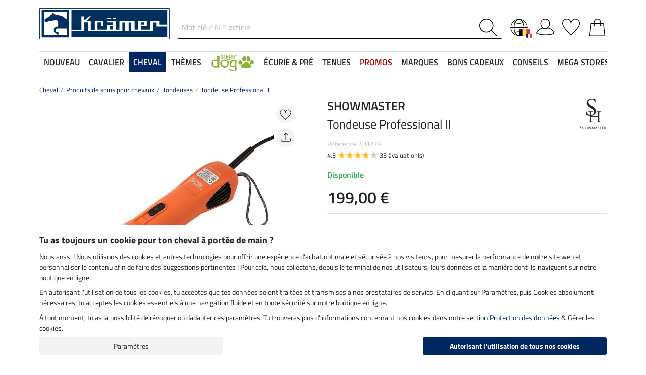

--- FILE ---
content_type: text/html; charset=iso-8859-1
request_url: https://fr.kramer.be/Cheval/Produits-de-soins-pour-chevaux/Tondeuses/Tondeuse-Professional-II
body_size: 47705
content:
<!DOCTYPE html>
<html lang="fr">
<head>
	
	
		
   
      
      
      
      
      
         <title>Tondeuse  Professional II - Tondeuses - Kramer Paardensport</title>
      
      <meta name="description" content="Tondeuse  Professional II -  Une tondeuse universelle avec moteur à forte puissance de 200 watts. La .....- commander au meilleur prix sur la boutique Kramer Paardensport dans la catégorie Tondeuses.">
      <meta name="page-topic" content="Tondeuse  Professional II Société de vente par correspondance">
   
   <meta name="copyright" content="Kramer Paardensport">
   <meta http-equiv="imagetoolbar" content="no">
   <meta http-equiv="language" content="fr">
   <meta http-equiv="Content-Type" content="text/html; charset=iso-8859-1">
	<link rel="canonical" href="https://fr.kramer.be/Marques/SHOWMASTER/SHOWMASTER-Materiel-de-pansage/SHOWMASTER-Collection/Tondeuse-Professional-II">
   
   
	
   
   
   
   
   
		<meta name="google-site-verification" content="FTQZvAkTn6hBjxD5fxP67Y6AMjJtRyxjvSOuDpWvoEA">
   
   

   
	
	<link rel="alternate" href="https://www.kramer.fr/Cheval/Produits-de-soins-pour-chevaux/Tondeuses/Tondeuse-Professional-II" hreflang="fr-FR"><link rel="alternate" href="https://www.kramer.nl/Paard/Paardenverzorging/Scheermachines/scheermachine-Professional-II" hreflang="nl-NL"><link rel="alternate" href="https://www.kramer.be/Paard/Paardenverzorging/Scheermachines/scheermachine-Professional-II" hreflang="nl-BE"><link rel="alternate" href="https://fr.felix-buehler.ch/Cheval/Produits-de-soins-pour-chevaux/Tondeuses/Tondeuse-Professional-II" hreflang="fr-CH">

   <base href="https://fr.kramer.be/$WS/kraemer-pferdesport/websale8_shop-kraemer-pferdesport/benutzer/templates/58-BE/">
   <meta name="viewport" content="width=device-width, initial-scale=1.0">
	<meta name="msapplication-config" content="none">

		
   <meta name="robots" content="index,follow,noodp">

		
	<link rel="stylesheet" href="/$WS/kraemer-pferdesport/websale8_shop-kraemer-pferdesport/benutzer/templates/58-BE/../css_min/ws_global_31c7fa5fc3.min.css">
   

	
	
	
		
	<link rel="stylesheet" href="https://cdnjs.cloudflare.com/ajax/libs/noUiSlider/15.5.0/nouislider.min.css">
	<style>
		/* General button styles */
		.search-button, .filter-button {
			border: 1px solid #ccc;
			border-radius: 3px;
			padding: 5px;
			cursor: pointer;
		}

		.result-grid {
			display: flex;
			flex-wrap: wrap;
			margin-right: -0.5rem;
			margin-left: -0.5rem;
		}
  
		.result-grid > div {
			position: relative;
			width: 100%;
			padding-right: .5rem;
			padding-left: .5rem;
		}
  
		.result-grid > div {
			flex: 0 0 50%;
			max-width: 50%;
		}

		@media (min-width:768px) {
			.result-grid > div {
				flex: 0 0 33.3333333333%;
				max-width: 33.3333333333%;
			}
		}

		
			@media (min-width:992px) {
				.result-grid > div {
					flex: 0 0 25%;
					max-width: 25%;
				}
			}
		
  
		.container-sortbox-wrapper {
			display: flex;
			align-items: center; /* Adjusts items vertically */
			justify-content: flex-start; /* Aligns children at the start */
			padding: 0 10px; /* Adds padding on the left and right */
			padding-bottom: 20px;
		}
  
		.container-sortbox-wrapper + template {
			padding-top: 50px; /* Adds padding above the template */
			padding-bottom: 50px;
		}

		ws-filters .dropdown-menu {
			max-height: 200px;
			overflow-y: auto;
			overflow-x: hidden;
		}

		.suggestions {
			background: #fff;
			border: 1px solid #ddd;
			padding: 1rem;
			position: absolute;
			left: 0;
			right: 0;
			bottom: 0;
			transform: translateY(100%);
			z-index: 10000;
		}

		.suggestion-item {
			padding: .25rem 0;
		}

		.suggestion-item:hover,
		.suggestion-item:focus,
		.suggestion-item:active {
			cursor: pointer;
			text-decoration: underline;
		}

		.pagination-btn {
			display: inline-block;
			font-weight: 400;
			color: #212529;
			text-align: center;
			vertical-align: middle;
			cursor: pointer;
			user-select: none;
			background-color: transparent;
			border: 1px solid transparent;
			padding: .375rem .75rem;
			line-height: 1.5;
			border-radius: .15rem;
			transition: color .15s ease-in-out, background-color .15s ease-in-out, border-color .15s ease-in-out, box-shadow .15s ease-in-out;
			color: #002762;
    		border-color: #002762;
		}

		.pagination-btn.current-page,
		.pagination-btn:hover,
		.pagination-btn:focus,
		.pagination-btn:active {
			color: #fff;
			background-color: #002762;
			border-color: #002762;
		}

		.pagination-btn+.pagination-btn {
			margin-left: .5rem;
		}

		.wsSortCustomBox input[type="radio"],
		ws-filter input[type="checkbox"] {
			position: relative;
			top: 2px;
			margin-left: .25rem;
			margin-right: .35rem;
		}

		.wsSortCustomBox label,
		ws-filter label {
			margin: 0;
			line-height: 1.3;
		}

		ws-searchbox .suggestions {
			display: none; 
		}

		ws-searchbox input[type="search"]:focus + .suggestions,
		ws-searchbox input[type="search"]:active + .suggestions {
			display: block;
		}

		ws-filter-chip .wsChipCloseBtn::after {
			content: "";
			background-image: url(../images/icons/icon-close.svg);
			background-size: 15px 15px;
			background-repeat: no-repeat;
			display: inline-block;
			margin-left: .5rem;
			width: 15px;
			height: 15px;
			top: 2px;
			position: relative;
		}

		ws-filter-chip {
			display: flex;
			flex-wrap: wrap;
		}

		ws-filter-chip .chip {
			margin-right: .5rem;
			margin-bottom: .5rem;
		}

		ws-filter .range-field-wrapper input,
		ws-sort-box select,
		ws-paging-size-selector select {
			box-shadow: 0 0 0 rgba(0, 0, 0, 0) inset !important;
			display: block;
			width: 100%;
			height: calc(1.5em + 0.75rem + 2px);
			padding: .375rem .75rem;
			font-size: 1rem;
			font-weight: 400;
			line-height: 1.5;
			color: #495057;
			background-color: #fff;
			background-clip: padding-box;
			border: 1px solid #dee2e6;
			border-radius: .15rem;
			transition: border-color .15s ease-in-out, box-shadow .15s ease-in-out;
		}

		ws-filter .range-field-wrapper input {
			border-radius: .15rem 0 0 .15rem;
		}

		ws-filter .range-field-wrapper input[type=number]::-webkit-inner-spin-button,
		ws-filter .range-field-wrapper input[type=number]::-webkit-outer-spin-button {
			-webkit-appearance: none;
			margin: 0;
		}
		
		ws-filter .range-field-wrapper input[type=number] {
			-moz-appearance: textfield;
		}

		ws-filter[name="farbgrp"] .checkbox-wrapper {
			display: grid;
			grid-template-rows: auto auto;
			grid-template-columns: repeat(5, 1fr);
			gap: 2px;
			align-items: baseline;
		}

		ws-filter[name="farbgrp"] .checkbox-wrapper {
			display: flex;
			flex-wrap: wrap;
			margin-right: -0.5rem;
			margin-left: -0.5rem;
		}
  
		ws-filter[name="farbgrp"] .checkbox-wrapper > div {
			position: relative;
			width: 100%;
			padding-right: .5rem;
			padding-left: .5rem;
		}
  
		ws-filter[name="farbgrp"] .checkbox-wrapper > div {
			flex: 0 0 auto;
			width: auto;
			max-width: 100%;
		}

		ws-filter[name="farbgrp"] input[type="checkbox"] {
			display: none; 
		}

		ws-filter[name="farbgrp"] label {
			display: inline-block;
			width: 30px;
			height: 30px;
			font-size: 0px;
			cursor: pointer;
			position: relative;
			background-size: contain;
			border: none;
		}

		ws-filter[name="farbgrp"] label.checked::after {
			content: "";
			display: block;
			width: 27px;
			height: 27px;
			position: absolute;
			top: 0;
			right: 0;
			bottom: 0;
			left: 0;
			background-image: url("data:image/svg+xml,<svg xmlns='http://www.w3.org/2000/svg' viewBox='0 0 16 16' fill='%23212529'><path d='M12.736 3.97a.733.733 0 0 1 1.047 0c.286.289.29.756.01 1.05L7.88 12.01a.733.733 0 0 1-1.065.02L3.217 8.384a.757.757 0 0 1 0-1.06.733.733 0 0 1 1.047 0l3.052 3.093 5.4-6.425z'/></svg>");
		}

		ws-filter[name="farbgrp"] label[for="farbgrp-schwarz"].checked::after,
		ws-filter[name="farbgrp"] label[for="farbgrp-lila"].checked::after,
		ws-filter[name="farbgrp"] label[for="farbgrp-braun"].checked::after,
		ws-filter[name="farbgrp"] label[for="farbgrp-blau"].checked::after {
			background-image: url("data:image/svg+xml,<svg xmlns='http://www.w3.org/2000/svg' viewBox='0 0 16 16' fill='%23FFFFFF'><path d='M12.736 3.97a.733.733 0 0 1 1.047 0c.286.289.29.756.01 1.05L7.88 12.01a.733.733 0 0 1-1.065.02L3.217 8.384a.757.757 0 0 1 0-1.06.733.733 0 0 1 1.047 0l3.052 3.093 5.4-6.425z'/></svg>");
		}

		.multiple-filters-container > div,
		.checkbox-wrapper > div {
			display: flex;
			align-items: baseline;
    		justify-content: flex-start;
			position: relative;
		}

		.multiple-filters-container > div+div,
		.checkbox-wrapper > div+div,
		#wsAllExtraFilter .checkbox-wrapper > div {
			margin-top: .5rem;
		}

		.suggestion-item.highlight {
			text-decoration: underline;	
		}

		.noUi-horizontal {
			height: 10px;
		}

		.noUi-horizontal .noUi-handle {
			width: 20px;
			height: 20px;
			top: 4px;
			border-radius: 50rem;
			transform: translate(50%, -50%);
			right: 0;
		}

		.noUi-handle:after, .noUi-handle:before {
			display: none;
		}

		.noUi-connect {
			background: #002762;
		}

		/* [unresolved] {
			display: none;
		} */

		.disable-style {
			opacity: 0.5;
			filter: grayscale(80%);
			text-decoration: line-through;
			cursor: not-allowed;
			pointer-events: none;
		}

		@media (max-width:991px) {
			#wsFilterCollapse {
				position: fixed;
				background: #f3f3f3;
				top: 0;
				right: 0;
				bottom: 0;
				display: flex;
				flex-direction: column;
				overflow-y: auto !important;
				width: 100%;
				max-width: 420px;
				transform: translateX(100%);
				transition: all ease .2s;
				padding: 1rem;
				height: 100% !important;
				z-index: 10000;
				align-items: start;
			}

			#wsFilterCollapse.show {
				transform: translateX(0);
				box-shadow: 0 0 10px rgb(0 0 0 / 30%);
			}

			ws-filters .dropdown-menu {
				display: block;
				position: static;
				max-height: none;
				margin: 0;
				border-radius: 0;
				border: none;
				/* overflow-x: auto; */
				/* border-top: none; */
				/* white-space: nowrap; */
			}

			/* ws-filters .dropdown .btn {
				border-bottom: 0 !important;
				font-weight: 600;
        		color: #002762;
				background: none !important;
				padding: 1rem !important;
			} */

			.multiple-filters-container > div, .checkbox-wrapper > div {
				display: inline-block;
			}

			ws-filter input[type="checkbox"] {
				display: none;
			}

			ws-filter label {
				display: inline-block;
				font-weight: 400;
				color: #212529;
				text-align: center;
				vertical-align: middle;
				cursor: pointer;
				user-select: none;
				background-color: transparent;
				border: 1px solid transparent;
				padding: .375rem .75rem;
				line-height: 1.5;
				border-radius: .15rem;
				transition: color .15s ease-in-out, background-color .15s ease-in-out, border-color .15s ease-in-out, box-shadow .15s ease-in-out;
				color: #002762;
    			border-color: #002762;	
			}

			.wsFilterColumn:not(.col-auto) label {
				margin-right: .5rem;
			}

			ws-filter input[type="checkbox"]:checked + label {
				color: #fff;
				background-color: #002762;
				border-color: #002762;
			}

			ws-filter[name="farbgrp"] label {
				margin-right: 0 !important;
			}

			/* ws-filter[name="farbgrp"] .checkbox-wrapper {
				flex-wrap: nowrap;
			} */
		}

		@media (min-width:992px) {
			#wsFilterCollapse {
				display: block !important;
			}

			ws-filter[name="farbgrp"] label {
				width: 26px;
				height: 26px;
			}

			#wsAllExtraFilter {
				max-height: none !important;
				position: inherit !important;
				display: block !important;
				overflow: visible !important;
				border: none !important;
				float: none !important;
			}
		}

		#wsFilterCollapseCloseBtn {
			position: sticky;
			bottom: -1rem;
			padding: 1rem 0;
			background: #f3f3f3;
			z-index: 1;
			width: 100%;
		}

		.input-group ws-filter {
			position: relative;
			flex: 1 1 0%;
			min-width: 0;
			margin-bottom: 0;
		}

		.noUi-target,
		.noUi-handle {
			box-shadow: none !important;
		}

		ws-filter .range-field-wrapper {
			display: flex;
			justify-content: space-between;
			margin-top: 1rem;
			gap: 0 0.5rem;
		}

		.wsPriceFilterGroup {
			position: relative;
		}

		.wsPriceFilterCurrency {
			position: absolute;
			display: flex;
			top: 50%;
			transform: translateY(-50%);
			right: 5px;
			background: #fff;
			align-items: center;
			padding-top: 5px;
			padding-bottom: 5px;
		}

		

		

		.wsCategoryHideOnLoading {
			position: relative;
		}

		.wsCategoryHideOnLoading > * {
			opacity: 0;
			transition: opacity 0s ease-in-out;
		}

		.wsCategoryContentContainer .wsCategoryHideOnLoading::before {
			content: attr(data-loadingtext);
			color: transparent;
			position: absolute;
			inset: 0;
			background-color: rgba(0, 0, 0, 0%);
			border-radius: .15rem;
			opacity: 1;
			transition: opacity 0s ease-in-out;
			pointer-events: none;
			z-index: 150;
			animation: wsShowLoadingText 0s linear 5s forwards;
		}

		@keyframes wsShowLoadingText {
			to {
				color: inherit;
			}
		}

		.wsCategoryContentContainer.loaded .wsCategoryHideOnLoading::before {
			opacity: 0;
		}

		.wsCategoryContentContainer.loaded .wsCategoryHideOnLoading > * {
			opacity: 1;
		}

		/*
		*/
		body {
			opacity: 0;
			animation: wsShowBody 0s forwards;
			animation-delay: 0.5s;
		}

		@keyframes wsShowBody {
			to {
				opacity: 1;
			}
		}

	</style>

	

   
	
	
	
	
	
	
	
	
	
  	<link rel="apple-touch-icon" sizes="57x57" href="/apple-icon-57x57.png">
  	<link rel="apple-touch-icon" sizes="60x60" href="/apple-icon-60x60.png">
  	<link rel="apple-touch-icon" sizes="72x72" href="/apple-icon-72x72.png">
  	<link rel="apple-touch-icon" sizes="76x76" href="/apple-icon-76x76.png">
  	<link rel="apple-touch-icon" sizes="114x114" href="/apple-icon-114x114.png">
  	<link rel="apple-touch-icon" sizes="120x120" href="/apple-icon-120x120.png">
  	<link rel="apple-touch-icon" sizes="144x144" href="/apple-icon-144x144.png">
  	<link rel="apple-touch-icon" sizes="152x152" href="/apple-icon-152x152.png">
  	<link rel="apple-touch-icon" sizes="180x180" href="/apple-icon-180x180.png">
  	<link rel="icon" type="image/png" sizes="192x192" href="/android-icon-192x192.png">
  	<link rel="icon" type="image/png" sizes="32x32" href="/favicon-32x32.png">
  	<link rel="icon" type="image/png" sizes="96x96" href="/favicon-96x96.png">
  	<link rel="icon" type="image/png" sizes="16x16" href="/favicon-16x16.png">
   <meta name="msapplication-TileImage" content="/ms-icon-144x144.png">
   <link href="/apple_splash.png" media="(device-width: 375px) and (device-height: 812px) and (-webkit-device-pixel-ratio: 3)" rel="apple-touch-startup-image" />
   <link href="/splash_2.png" media="(device-width: 375px) and (device-height: 667px) and (-webkit-device-pixel-ratio: 2)" rel="apple-touch-startup-image" />
   <meta name="apple-mobile-web-app-capable" content="yes">
   <meta name="apple-mobile-web-app-status-bar-style" content="default">
   
  	   <meta name="msapplication-TileColor" content="#002762">
      <meta name="theme-color" content="#002762">
   
   

	
	<!---->
</head>

	
		
	
		
	
		
	

<body>
	
	
		
		
	
	
		<noscript><iframe src="https://www.googletagmanager.com/ns.html?id=GTM-T553RBQW" height="0" width="0" style="display:none;visibility:hidden"></iframe></noscript>
	<header style="opacity:0;">
      
      
         <style>
            @media (max-width:991px) {
               header {
                  position: fixed;
                  top: 0;
                  left: 0;
                  right: 0;
                  background: #fff;
                  z-index: 100;
                  box-shadow: 0 0 0.25rem rgba(0,0,0,.2);
               }
            }

            body {
               
               padding-top: 48px;
            }

            @media (min-width:768px) {
               body {
                  
                  padding-top: 56px;
               }
            }

            @media (min-width:992px) {
               body {
                  padding-top: 0;
               }
            }
         </style>

         <div class="container">
            <div class="row my-2 mt-lg-3">
					<div class="col-auto col-sm-4 col-md-auto p-lg-0">
						<div class="row">
							
							<div class="col-auto d-lg-none order-md-1">
								<button class="navbar-toggler text-center p-0" type="button" data-toggle="collapse" data-target="#navbarContentMobile" aria-controls="navbarContentMobile" aria-expanded="false" aria-label="Toggle navigation" onclick="wsLoadMobileMenu('263309');appendSearchBarToMobileMenu();" title="Menu">
									<svg class="headerIcon mt-md-1" viewBox="0 0 50 39.2"><g><path d="M9.3,16.8H0v2.5h9.3c0-0.4-0.1-0.8-0.1-1.3C9.2,17.6,9.2,17.2,9.3,16.8z"/><path d="M0,3.8v2.5h12.8c0.6-0.9,1.3-1.7,2-2.5C14.8,3.8,0,3.8,0,3.8z"/><path d="M0,29.8v2.5h14.8c-0.7-0.8-1.4-1.6-2-2.5H0z"/></g><g><circle style="fill:none;" cx="31.2" cy="18" r="15.5"/><path d="M44.6,29.9c2.8-3.2,4.5-7.3,4.5-11.9c0-10-8-18-18-18s-18,8.1-18,18s8,18,18,18c4.4,0,8.3-1.6,11.5-4.2l7.4,7.4v-4L44.6,29.9z M15.7,18c0-8.6,6.9-15.5,15.5-15.5S46.7,9.4,46.7,18c0,8.5-7,15.5-15.5,15.5C22.6,33.5,15.7,26.6,15.7,18z"/></g></svg>
								</button>
							</div>

							
							<div class="col-auto d-md-none">
								<a href="https://fr.kramer.be/?websale8=kraemer-pferdesport.58-BE&type=LoginUser" title="Connexion">
									
										<svg class="headerIcon mt-md-1" viewBox="0 0 50 46.8"><path style="fill:none;stroke:#000000;stroke-width:2;stroke-linejoin:round;stroke-miterlimit:10;" d="M36.6,13.4c0,7.5-4.9,14.9-12.4,14.9s-12.4-7.4-12.4-14.9S16.7,1,24.2,1S36.6,5.9,36.6,13.4z"/><path style="fill:none;stroke:#000000;stroke-width:2;stroke-linejoin:round;stroke-miterlimit:10;" d="M17.9,26.3C3.6,29,1,40.6,1,40.6c0,2.1,10.2,5.2,24,5.2s24-3.1,24-5.2c0,0-2.7-12.3-18.2-14.6"/></svg>
									
									
								</a>
							</div>
						</div>
					</div>

               
               <div id="desktopSearchContainerHeader" class="col order-md-3 d-none d-md-block">
						<form name="find" action="/websale8/" method="get" accept-charset="iso-8859-1" class="mb-0" id="headerSearchForm" role="search">
<input type="hidden" name="Ctx" value="%7bver%2f8%2fver%7d%7bst%2f417%2fst%7d%7bcmd%2f0%2fcmd%7d%7bm%2fwebsale%2fm%7d%7bs%2fkraemer%2dpferdesport%2fs%7d%7bl%2f58%2dBE%2fl%7d%7bmi%2f263309%2fmi%7d%7bpi%2f431279%2fpi%7d%7bpoh%2f1%2fpoh%7d%7bmd5%2f3f736919dc32a5186a7aca8decbfc32a%2fmd5%7d">

							<div class="input-group headerSearch d-none d-md-flex mt-xl-3">
								<label for="quicksearch_inputfield" style="display: none;">Mot clé / N ° article</label>
								<input type="text" name="search_input" class="form-control rounded-0 px-2" placeholder="Mot clé / N ° article" autocomplete="kraemer" maxlength="50" id="quicksearch_inputfield" title="Mot clé / numéro d'article">
								<div class="input-group-append">
									<button class="btn py-0 pr-2 pl-0 rounded-0 bg-white" type="submit" title="Recherche" onclick="$('#navbarContent.show .navbar-toggler').click();">
										<svg xmlns="http://www.w3.org/2000/svg" viewBox="0 0 50 50" class="headerIcon"><path d="M37.1 19.6c0-9.7-7.8-17.4-17.4-17.4C10 2.2 2.3 10 2.3 19.6c0 9.7 7.8 17.4 17.4 17.4 9.6.1 17.4-7.8 17.4-17.4zM50 48.5L48.5 50 32.7 34.2c-3.5 3.1-8 5-13.1 5C8.7 39.2 0 30.4 0 19.6S8.7 0 19.6 0s19.6 8.7 19.6 19.6c0 5-1.9 9.6-5 13.1L50 48.5z" fill-rule="evenodd" clip-rule="evenodd"/></svg>
									</button>
								</div>
							</div>
						</form>
               </div>
               
					
					<div class="col col-md-auto order-md-2 text-center">
						<a href="https://fr.kramer.be/?websale8=kraemer-pferdesport.58-BE" title="page d'accueil">
	
		<img src="https://fr.kramer.be/$WS/kraemer-pferdesport/websale8_shop-kraemer-pferdesport/benutzer/templates/images/logo-kraemer.svg" class="headerLogo" alt="Kramer Paardensport Logo">
	
	
</a>
					</div>

               <div class="col-auto col-sm-4 col-md-auto order-md-4">
                  <div class="row mt-xl-3 justify-content-end" role="group" aria-label="Account">
							
								<div class="col-auto" id="headerCountry">
									<div class="dropdown">
										<button class="btn btn-link p-0" type="button" data-toggle="dropdown" aria-haspopup="true" aria-expanded="false">
											<svg class="headerIcon mt-md-1" viewBox="0 0 64 64"><g><circle cx="31.988" cy="32.02" fill="none" r="29.98" stroke="#000000" stroke-linecap="round" stroke-linejoin="round" stroke-miterlimit="10" stroke-width="2"/><line fill="none" stroke="#000000" stroke-linecap="round" stroke-linejoin="round" stroke-miterlimit="10" stroke-width="2" x1="32.013" x2="32.013" y1="2" y2="61.96"/><line fill="none" stroke="#000000" stroke-linecap="round" stroke-linejoin="round" stroke-miterlimit="10" stroke-width="2" x1="2.032" x2="61.992" y1="31.979" y2="31.979"/><path d="M32.013,46.423" fill="none" stroke="#000000" stroke-linecap="round" stroke-linejoin="round" stroke-miterlimit="10" stroke-width="2"/><path d="M32.013,2" fill="none" stroke="#000000" stroke-linecap="round" stroke-linejoin="round" stroke-miterlimit="10" stroke-width="2"/><path d="M32.013,61.96" fill="none" stroke="#000000" stroke-linecap="round" stroke-linejoin="round" stroke-miterlimit="10" stroke-width="2"/><path d="M32.013,2" fill="none" stroke="#000000" stroke-linecap="round" stroke-linejoin="round" stroke-miterlimit="10" stroke-width="2"/><path d="M32.013,61.96" fill="none" stroke="#000000" stroke-linecap="round" stroke-linejoin="round" stroke-miterlimit="10" stroke-width="2"/><ellipse cx="31.848" cy="32.021" fill="none" rx="18.13" ry="29.979" stroke="#000000" stroke-linecap="round" stroke-linejoin="round" stroke-miterlimit="10" stroke-width="2"/><path d="M12.593,9.515c0,2.749,8.683,7.787,19.396,7.787c10.712,0,19.393-5.04,19.393-7.787" fill="none" stroke="#000000" stroke-linecap="round" stroke-linejoin="round" stroke-miterlimit="10" stroke-width="2"/><path d="M12.593,54.775c0-2.748,8.683-7.787,19.396-7.787c10.712,0,19.393,5.041,19.393,7.787" fill="none" stroke="#000000" stroke-linecap="round" stroke-linejoin="round" stroke-miterlimit="10" stroke-width="2"/></g></svg>
											
											
												<img src="/$WS/kraemer-pferdesport/websale8_shop-kraemer-pferdesport/benutzer/templates/images/countryflags/BE-FR.png" class="img-fluid selectedCountry">
											
											
											
										</button>
										<div class="dropdown-menu">
											
	
	
		
		
			
		
		
			
			
			
			
			
				
				
				
				
					
				
				
				
			
				
				
				
				
					
				
				
				
			
				
				
				
				
					
				
				
				
			
				
				
				
				
					
				
				
				
			
				
				
				
				
					
						<a href="https://www.kramer.be/Merken/SHOWMASTER/SHOWMASTER-poetsspullen/SHOWMASTER-collectie/scheermachine-Professional-II" class="dropdown-item px-2" title="Changer de langue"><img src="/$WS/kraemer-pferdesport/websale8_shop-kraemer-pferdesport/benutzer/templates/images/countryflags/BE-NL.png" class="img-fluid mr-2" loading="lazy" alt="">Nederlands</a>
						
					
				
				
				
			
				
				
				
				
					
				
				
				
			
				
				
				
				
					
				
				
				
			
				
				
				
				
					
				
				
				
			
				
				
				
				
					
				
				
				
			
		
	

											
												
												
												
												
												
												
												
												
												
												

												

												

												

												

												

												

												

												

												

												

												

												

												
											

											
										</div>
									</div>
								</div>
							
                     
                     <div class="col-auto newMenuBtn d-none d-md-block" id="headerAccount">
                        <div id="quicklogin_link">
                            <a href="https://fr.kramer.be/?websale8=kraemer-pferdesport.58-BE&type=LoginUser" class="newMenu position-relative" title="Connexion">
                                
                                    <svg class="headerIcon mt-md-1" viewBox="0 0 50 46.8"><path style="fill:none;stroke:#000000;stroke-width:2;stroke-linejoin:round;stroke-miterlimit:10;" d="M36.6,13.4c0,7.5-4.9,14.9-12.4,14.9s-12.4-7.4-12.4-14.9S16.7,1,24.2,1S36.6,5.9,36.6,13.4z"/><path style="fill:none;stroke:#000000;stroke-width:2;stroke-linejoin:round;stroke-miterlimit:10;" d="M17.9,26.3C3.6,29,1,40.6,1,40.6c0,2.1,10.2,5.2,24,5.2s24-3.1,24-5.2c0,0-2.7-12.3-18.2-14.6"/></svg>
                                
                                
                            </a>
                        </div>
                        <div class="dropdown-menu dropdown-menu-hover newDropDown" id="quicklogin_form">
                           <div id="quicklogin_access_denied">
                              
                           </div>
                           <div id="quicklogin_error">
                              
                           </div>
                           <div id="quicklogin_success">
                              
                              
                           </div>
                           
                              <form action="https://fr.kramer.be/websale8/" method="post" id="quicklogin_input">
<input type="hidden" name="Ctx" value="%7bver%2f8%2fver%7d%7bst%2f40c%2fst%7d%7bcmd%2f0%2fcmd%7d%7bm%2fwebsale%2fm%7d%7bs%2fkraemer%2dpferdesport%2fs%7d%7bl%2f58%2dBE%2fl%7d%7bmi%2f263309%2fmi%7d%7bpi%2f431279%2fpi%7d%7bpoh%2f1%2fpoh%7d%7bssl%2fx%2fssl%7d%7bmd5%2fc6d4b0a02a289de87db08e4f208a2bb0%2fmd5%7d">
<input type="hidden" name="csrf_antiforge" value="6AE876C521FE57066509117228370ADE">

                                 
	<div class="row">
		<div class="col-12 mb-2 inputLabelFocus" data-placeholder="Adresse email">
			<label for="input_login_email" class="control-label">Adresse email</label>
			<input type="email" class="form-control" id="input_login_email" name="input_login_email" value="" autocomplete="kraemer">
		</div>
	</div>
	<div class="input-group inputLabelFocus mb-2" data-placeholder="Mot de passe">
		<label for="input_login_pw" class="control-label">Mot de passe</label>
		<input type="password" class="form-control" id="input_login_pw" name="input_login_pw" value="" autocomplete="kraemer" maxlength="80">
		<span class="input-group-append"><a class="btn btn-outline-secondary default_link" href="https://fr.kramer.be/?websale8=kraemer-pferdesport.58-BE&type=RequestPW"><div class="pt-1">?</div></a></span>
	</div>
	<input type="checkbox" name="ws_name_checkbox_stay_fully_signed_in" checked style="display: none;">
  	<button type="submit" class="btn btn-primary btn-block mb-2" onclick="return ws_AJAXsendFormTemplate('quicklogin_input', 'iso-8859-1', ws_AJAXSendLoginStart, ws_AJAXSendLoginError, 'ws_AJAXSendLoginResponseSuccess()', 'ws_AJAXSendLoginResponseError()');">Connexion</button>
	<p class="small mb-0">Nouveau client? <a href="https://fr.kramer.be/?websale8=kraemer-pferdesport.58-BE&type=loginUser&otp1=NewUser">Inscris-toi ici</a></p>

                              </form>
                           
                        </div>
                     </div>

                     
                     <div class="col-auto newMenuBtn position-relative" id="headerMemolist">
                        
                           
	<a href="https://fr.kramer.be/?websale8=kraemer-pferdesport.58-BE" class="newMenu" title="liste mémo">
		<svg class="headerIcon mt-md-1" viewBox="0 0 50 47"><path d="M25,47c-0.2,0-0.4-0.1-0.6-0.2C23.6,46.1,5.6,30.3,1.1,18.1C0.4,16.5,0,14.8,0,13C0,5.8,5.8,0,13,0c5.5,0,10.1,3.4,12,8.2c1.9-4.7,6.6-8.1,12-8.1c7.2,0,13,5.8,13,13v0.8C50,25.5,26.6,46,25.6,46.8C25.4,46.9,25.2,47,25,47z M13,1.9C6.9,1.9,1.9,6.9,1.9,13c0,1.5,0.3,3,0.9,4.4C6.7,28,21.8,41.9,25,44.8c3.7-3.4,23.1-21.2,23.1-31v-0.1V13c0-6.1-5-11.1-11.1-11.1S25.9,6.9,25.9,13v0.3c0,0.3-0.1,0.5-0.3,0.7c-0.4,0.4-1,0.4-1.4,0c-0.2-0.2-0.3-0.4-0.3-0.7v-0.1v-0.3C24.1,6.9,19.1,1.9,13,1.9z"/></svg>
		
	</a>
   

                           <script>memolistLoaded = false;</script>
                        
                     </div>

                     
                     <div class="col-auto newMenuBtn position-relative" id="headerBasket">
								
	<button type="button" class="btn btn-link p-0" title="Caisse" data-toggle="collapse" data-target="#wsBasketCollapse">
		<svg class="headerIcon mt-md-1" viewBox="0 0 44.24 49"><path style="fill:none;stroke:#000000;stroke-width:2;stroke-linecap:round;stroke-miterlimit:10;" d="M5.12,13l-4,35h42l-4-35H5.12z"/><path style="fill:none;stroke:#000000;stroke-width:2;stroke-linecap:round;stroke-miterlimit:10;" d="M31.12,18v-8c0-5-4-9-9-9s-9,4-9,9v8"/><circle cx="31.12" cy="18" r="2"/><circle cx="13.12" cy="18" r="2"/></svg>
	</button>
	<div id="wsBasketCollapse" class="navbar-collapse collapse" aria-expanded="false">
		
	<div class="d-flex justify-content-between mb-4">
		<span class="text-primary text-uppercase font-weight-semibold">Mon panier</span>
		<img src="/$WS/kraemer-pferdesport/websale8_shop-kraemer-pferdesport/benutzer/templates/images/icons/icon-close.svg" height="25" width="25" class="cursorPointer" data-toggle="collapse" data-target="#wsBasketCollapse">
	</div>
	<div id="basketQuantityChangeError"></div>
	

	
		
			<div class="position-relative mb-2">
				<div>
					Encore <b>120,00&nbsp;&euro;</b> et les frais de <b>port sont offerts</b><svg id="wsBasketCollapseInfoToggler" xmlns="http://www.w3.org/2000/svg" width="16" height="16" fill="currentColor" class="ml-2 cursorPointer" viewBox="0 0 16 16" onclick="$('#wsBasketCollapseInfoContent').toggle();"><path d="M8 15A7 7 0 1 1 8 1a7 7 0 0 1 0 14m0 1A8 8 0 1 0 8 0a8 8 0 0 0 0 16"/><path d="m8.93 6.588-2.29.287-.082.38.45.083c.294.07.352.176.288.469l-.738 3.468c-.194.897.105 1.319.808 1.319.545 0 1.178-.252 1.465-.598l.088-.416c-.2.176-.492.246-.686.246-.275 0-.375-.193-.304-.533zM9 4.5a1 1 0 1 1-2 0 1 1 0 0 1 2 0"/></svg>
				</div>
				<div id="wsBasketCollapseInfoContent" style="display: none;">
					<table>
						<tbody>
							<tr>
								
								
								
									<td class="pr-3 pb-3">
										
										
											<img src="/$WS/kraemer-pferdesport/websale8_shop-kraemer-pferdesport/benutzer/templates/images/icons/icon-free-shipping-fr.svg" height="60" width="60" class="mb-1" loading="lazy">
										
										
									</td>
									<td class="pb-3">Livraison gratuite dès 120,-&nbsp;&euro;</td>
								

								
							</tr>
							<tr>
								<td class="pr-3 pb-3">
									<img src="/$WS/kraemer-pferdesport/websale8_shop-kraemer-pferdesport/benutzer/templates/images/icons/icon-cash-return.svg" height="50" width="50" loading="lazy">
								</td>
								<td class="pb-3">Droit de retour dans les 30 jours</td>
							</tr>
							
						</tbody>
					</table>
				</div>
			</div>
			
			
			
			
			
			
			<div class="progress mb-4" style="height: 7px; border-radius: 20px;">
				<div class="progress-bar" role="progressbar" style="width: 0%" aria-valuenow="0,00" aria-valuemin="0" aria-valuemax="120,00"></div>
			</div>
		
		
	

	<table class="table table-sm table-borderless">
		
	</table>

	
		
			
				
					
						<div class="bg-light border border-warning p-2 mb-3">
							<div class="row">
								<div class="col-auto pr-0">
									<div class="h-100 d-flex align-items-end bg-primary">
										<a href="https://fr.kramer.be/Autres/Service-VIP">
											<img src="/$WS/kraemer-pferdesport/websale8_shop-kraemer-pferdesport/produkte/medien/bilder/klein/VIP_Logo_gelb_leckerli_2_FS25.png" alt="Service VIP" width="60" height="70">
										</a>
									</div>
								</div>
								<div class="col">
									<div class="font-weight-semibold">Service VIP</div>
									<div class="small mb-1">Pour seulement 14,90 &euro; par an, commande sans frais de port.</div>
									<form action="/Autres/Service-VIP" action="post" id="basketVipOrder2">
<input type="hidden" name="Ctx" value="%7bver%2f8%2fver%7d%7bst%2f3ed%2fst%7d%7bcmd%2f0%2fcmd%7d%7bm%2fwebsale%2fm%7d%7bs%2fkraemer%2dpferdesport%2fs%7d%7bl%2f58%2dBE%2fl%7d%7bmi%2f407500%2fmi%7d%7bpi%2fVIP1%5fBE%2fpi%7d%7bpoh%2f1%2fpoh%7d%7bmd5%2fd3b88580b54f3de73ec7a20f8d39b2db%2fmd5%7d">
<input type="hidden" name="js_dep_var" value="">
<input type="hidden" name="csrf_antiforge" value="6AE876C521FE57066509117228370ADE">

										<input type="hidden" name="input_qty_2" value="1">
<input type="hidden" name="cat_index_2" value="407500">
<input type="hidden" name="prod_index_2" value="VIP1_BE">

										<input type="submit" value="Ajouter au panier 1 kg de friandises d'une valeur de 4,69 &euro; GRATUITEMENT" class="btn btn-warning btn-sm small" style="white-space: normal;"  onclick="return ws_AJAXGenericRequestProcessor(0, 'basketVipOrder2', 'iso-8859-1', ws_AJAXaddToBasketStartNew('VIP1_BE'), ws_AJAXaddToBasketErrorNew, 'ws_AJAXaddToBasketResponseSuccessNew(\'VIP1_BE\')', 'ws_AJAXaddToBasketResponseErrorNew(\'VIP1_BE\')', 'button_ws_product_addtobasket_ajax=y');">
									</form>
								</div>
							</div>
						</div>
					
				
			
		
	

	
	
	<table class="table table-sm">
		<tbody>
			
			
				
			
			
			
			
			
			
				
			
			
			
			<tr>
				<td>Envoi</td>
				<td class="text-right">
					
					0,00&nbsp;&euro;
				</td>
			</tr>
			
			
			
		</tbody>
	</table>

	

	
	<a href="https://fr.kramer.be/?websale8=kraemer-pferdesport.58-BE" class="btn btn-light border btn-block btn-lg default_link" title="Voir mon panier">Voir mon panier</a>

	
	
		<div class="lead mt-4 mb-3 text-center text-primary">Pour compléter ton panier</div>
		<div class="row">
			
			
				
				
					<div class="col-6">
						
	<div class="basketAdditionalProduct bg-white border p-2 position-relative">
		
	
	
	
	
	
	
	
		
	

	
		
		
			
			
			
			
			
				
			
		

		
		
		
			
		


		
      

		
		
		

		<!-- DiscountID: 01 -->
		<!-- 0 -->
		<!-- 0 -->
		
		
			
			
				
			
		

         
  			
						
		
			
			
				
			

			
         
			
	

		<img src="/$WS/kraemer-pferdesport/websale8_shop-kraemer-pferdesport/produkte/medien/bilder/klein/B740433.jpg" alt="STEEDS Chaufferettes - 740433" title="Chaufferettes" width="300" height="350" class="img-fluid" loading="lazy">
		<div class="border-top pt-2 mt-2">
			<p class="mb-0 font-weight-semibold">STEEDS</p>
			<p class="productName mb-2">Chaufferettes</p>
			<div class="row">
				<div class="col-auto">
					<p class="h4 mb-0 wsProductPrice">
						
						
							
							
								0,99&nbsp;&euro;
							
						
					</p>
				</div>
				<div class="col small pl-0 mt-auto">
					
						
					
					
						
							
	
	
	
	
	
	
	
	
	
	
	
	
	
	

							
						
					
				</div>
			</div>
		</div>
		
		<form action="/Cavalier/Chaussures-Bottes/Chaufferettes" method="post" name="product" id="basketAddProductOrder-2">
<input type="hidden" name="Ctx" value="%7bver%2f8%2fver%7d%7bst%2f3ed%2fst%7d%7bcmd%2f0%2fcmd%7d%7bm%2fwebsale%2fm%7d%7bs%2fkraemer%2dpferdesport%2fs%7d%7bl%2f58%2dBE%2fl%7d%7bmi%2f252255%2fmi%7d%7bpi%2f740433%2fpi%7d%7bpoh%2f1%2fpoh%7d%7bmd5%2f956f69d40d3c598ce009d5fb304307bf%2fmd5%7d">
<input type="hidden" name="js_dep_var" value="">
<input type="hidden" name="csrf_antiforge" value="6AE876C521FE57066509117228370ADE">

			
			<input type="hidden" size="4" name="input_qty_3" value="1">
<input type="hidden" name="cat_index_3" value="252255">
<input type="hidden" name="prod_index_3" value="740433">

			<button type="submit" name="button_ws_product_addtobasket_ajax" class="btn btn-light btn-block mt-2" onclick="return ws_AJAXGenericRequestProcessor(0, 'basketAddProductOrder-2', 'iso-8859-1', ws_AJAXaddToBasketCSLinkStart('740433'), ws_AJAXaddToBasketCSLinkError, 'ws_AJAXaddToBasketCSLinkResponseSuccess2(\'740433\')', 'ws_AJAXaddToBasketCSLinkResponseError(\'740433\')', 'button_ws_product_addtobasket_ajax=y');" data-form="">
				+ Ajouter
			</button>
		</form>
	</div>

					</div>
				
			
				
				
					<div class="col-6">
						
	<div class="basketAdditionalProduct bg-white border p-2 position-relative">
		
	
	
	
	
	
	
	
		
	

	
		
		
			
			
			
			
			
				
			
		

		
		
		
			
				
				
			
		


		
      
			
         
            
            
            
               <div data-test="test2" class="productlabel font-weight-bold text-danger bg-white px-1">NOUVEAU</div>
            
         
      

		
		
		
			
			
		

		<!-- DiscountID: 01 -->
		<!-- 0 -->
		<!-- 0 -->
		
		
	

		<img src="/$WS/kraemer-pferdesport/websale8_shop-kraemer-pferdesport/produkte/medien/bilder/klein/B333.jpg" alt="Kramer Calendrier 2026 - 333" title="Calendrier 2026" width="300" height="350" class="img-fluid" loading="lazy">
		<div class="border-top pt-2 mt-2">
			<p class="mb-0 font-weight-semibold">Kramer</p>
			<p class="productName mb-2">Calendrier 2026</p>
			<div class="row">
				<div class="col-auto">
					<p class="h4 mb-0 wsProductPrice text-danger">
						
						
							
							
								1,49&nbsp;&euro;
							
						
					</p>
				</div>
				<div class="col small pl-0 mt-auto">
					
						
							<del class="d-inline-block">2,99&nbsp;&euro;</del>
						
					
					
						
							
	
	
	
	
	
	
	
	
	
	
	
	
	
	

							
						
					
				</div>
			</div>
		</div>
		
		<form action="/Nouveau/Themes/Calendriers/Calendrier-2026" method="post" name="product" id="basketAddProductOrder-4">
<input type="hidden" name="Ctx" value="%7bver%2f8%2fver%7d%7bst%2f3ed%2fst%7d%7bcmd%2f0%2fcmd%7d%7bm%2fwebsale%2fm%7d%7bs%2fkraemer%2dpferdesport%2fs%7d%7bl%2f58%2dBE%2fl%7d%7bmi%2f405369%2fmi%7d%7bpi%2f333%2fpi%7d%7bpoh%2f1%2fpoh%7d%7bmd5%2f739a221a48e3c86fcc91cb9124605de7%2fmd5%7d">
<input type="hidden" name="js_dep_var" value="">
<input type="hidden" name="csrf_antiforge" value="6AE876C521FE57066509117228370ADE">

			
			<input type="hidden" size="4" name="input_qty_4" value="1">
<input type="hidden" name="cat_index_4" value="405369">
<input type="hidden" name="prod_index_4" value="333">

			<button type="submit" name="button_ws_product_addtobasket_ajax" class="btn btn-light btn-block mt-2" onclick="return ws_AJAXGenericRequestProcessor(0, 'basketAddProductOrder-4', 'iso-8859-1', ws_AJAXaddToBasketCSLinkStart('333'), ws_AJAXaddToBasketCSLinkError, 'ws_AJAXaddToBasketCSLinkResponseSuccess2(\'333\')', 'ws_AJAXaddToBasketCSLinkResponseError(\'333\')', 'button_ws_product_addtobasket_ajax=y');" data-form="">
				+ Ajouter
			</button>
		</form>
	</div>

					</div>
				
			
		</div>
	

	
	
	
	
	


	</div>

								<div id="headerBasketQuantity">
									
										
	

									
								</div>
                     </div>
                  </div>
               </div>
            </div>
            
	<div id="navigation">
		<div class="container">
			<div class="row">
				<div class="w-100">
					<div class="collapse navbar-collapse px-0 d-lg-none" id="navbarContentMobile">
						<div class="w-100 d-flex justify-content-between align-items-center ws_login_close d-lg-none px-2 py-2" data-toggle="collapse" data-target="#navbarContentMobile" aria-controls="navbarContentMobile" aria-expanded="false" aria-label="Toggle navigation" onclick="appendSearchBarToHeader()">
							<div>
	
		<img src="https://fr.kramer.be/$WS/kraemer-pferdesport/websale8_shop-kraemer-pferdesport/benutzer/templates/images/logo-kraemer.svg" class="headerLogo" alt="Kramer Paardensport Logo">
	
	
</div>
							<button class="navbar-toggler pl-2 pr-0 px-0" type="button"><img src="/$WS/kraemer-pferdesport/websale8_shop-kraemer-pferdesport/benutzer/templates/images/icons/icon-close.svg" class="headerIcon"></button>
						</div>
						<div id="mobileSearchContainerNav" class="px-2 d-lg-none"></div>
						<div id="wsMobileMenu"></div>
					</div>
					<nav class="navbar navbar-expand-lg p-0 my-lg-3" role="navigation">
						
						
						<div class="collapse navbar-collapse px-0" id="navbarContent">
							
							<ul class="navbar-nav" id="ws_nav_menu" data-current-index="263309">
								
								
									
									
								

								
								
									
										<li class="nav-item">
											<div class="ws_nav_first">
												<div class="row">
													<div class="col col-lg-auto px-0 px-lg-2">
														
														
														
														
														
														                    
														
														<a href="https://fr.kramer.be/Nouveau" data-id="252814" data-loadsubmenu="https://fr.kramer.be/incl_ajax_submenu-htm.htm?websale8=kraemer-pferdesport.58-BE&amp;tpl=incl_ajax_submenu.htm&otp1=252814&otp2=Nouveau.htm&otp4=263309" class="d-block ws_dropdown_hover text-uppercase mt-2 mt-lg-0 py-0 py-lg-2 px-lg-2 px-xxl-3 categoryMain" role="button" aria-haspopup="true" title="Nouveau">
															
															
															
																
																Nouveau
																
															
															</span>
														</a>
													</div>
													
												</div>
											</div>
											
												<div class="ws_menu_child ws_menu_level1 submenu_252814"></div>
											
										</li>
									
										<li class="nav-item">
											<div class="ws_nav_first">
												<div class="row">
													<div class="col col-lg-auto px-0 px-lg-2">
														
														
														
														
														
														                    
														
														<a href="https://fr.kramer.be/Cavalier" data-id="252803" data-loadsubmenu="https://fr.kramer.be/incl_ajax_submenu-htm.htm?websale8=kraemer-pferdesport.58-BE&amp;tpl=incl_ajax_submenu.htm&otp1=252803&otp2=Cavalier.htm&otp4=263309" class="d-block ws_dropdown_hover text-uppercase mt-2 mt-lg-0 py-0 py-lg-2 px-lg-2 px-xxl-3 categoryMain" role="button" aria-haspopup="true" title="Cavalier">
															
															
															
																
																Cavalier
																
															
															</span>
														</a>
													</div>
													
												</div>
											</div>
											
												<div class="ws_menu_child ws_menu_level1 submenu_252803"></div>
											
										</li>
									
										<li class="nav-item">
											<div class="ws_nav_first">
												<div class="row">
													<div class="col col-lg-auto px-0 px-lg-2">
														
														
														
														
														
														                    
														
														<a href="https://fr.kramer.be/Cheval" data-id="252805" data-loadsubmenu="https://fr.kramer.be/incl_ajax_submenu-htm.htm?websale8=kraemer-pferdesport.58-BE&amp;tpl=incl_ajax_submenu.htm&otp1=252805&otp2=Cheval.htm&otp4=263309" class="d-block ws_dropdown_hover text-uppercase mt-2 mt-lg-0 py-0 py-lg-2 px-lg-2 px-xxl-3 categoryMain active" role="button" aria-haspopup="true" title="Cheval">
															
															
															
																
																Cheval
																
															
															</span>
														</a>
													</div>
													
												</div>
											</div>
											
												<div class="ws_menu_child ws_menu_level1 submenu_252805"></div>
											
										</li>
									
										<li class="nav-item">
											<div class="ws_nav_first">
												<div class="row">
													<div class="col col-lg-auto px-0 px-lg-2">
														
														
														
														
														
														                    
														
														<a href="https://fr.kramer.be/Themes" data-id="406991" data-loadsubmenu="https://fr.kramer.be/incl_ajax_submenu-htm.htm?websale8=kraemer-pferdesport.58-BE&amp;tpl=incl_ajax_submenu.htm&otp1=406991&otp2=Themes.htm&otp4=263309" class="d-block ws_dropdown_hover text-uppercase mt-2 mt-lg-0 py-0 py-lg-2 px-lg-2 px-xxl-3 categoryMain" role="button" aria-haspopup="true" title="Thèmes">
															
															
															
																
																Thèmes
																
															
															</span>
														</a>
													</div>
													
												</div>
											</div>
											
												<div class="ws_menu_child ws_menu_level1 submenu_406991"></div>
											
										</li>
									
										<li class="nav-item">
											<div class="ws_nav_first">
												<div class="row">
													<div class="col col-lg-auto px-0 px-lg-2">
														
														
														
														
														
														                    
														
														<a href="https://fr.kramer.be/Chien" data-id="252638" data-loadsubmenu="https://fr.kramer.be/incl_ajax_submenu-htm.htm?websale8=kraemer-pferdesport.58-BE&amp;tpl=incl_ajax_submenu.htm&otp1=252638&otp2=Chien.htm&otp4=263309" class="d-block ws_dropdown_hover text-uppercase mt-2 mt-lg-0 py-0 py-lg-2 px-lg-2 px-xxl-3 categoryMain categoryDog" role="button" aria-haspopup="true" title="Chien">
															
															
																<svg xmlns="http://www.w3.org/2000/svg" class="categoryDogImage" viewBox="0 0 137.39 49.23" fill="#8fb13b" width="56" height="20">
																<g stroke="#8fb13b" stroke-miterlimit="10" stroke-width=".25">
																	<path d="M38.56,7.96c0-1.42-1.01-1.95-2.27-1.95-1.91,0-5.05-.07-5.11-2.6-.03-1.22,1.05-2.05,2.29-2.05.45,0,2.3.05,2.3.74,0,.73-1.52.84-1.65,1.7.15.36.47.6.86.6,1.12,0,2-1.31,2-2.34,0-1.31-1.59-1.93-2.7-1.93-1.76,0-4.7,1.37-4.7,3.43,0,3.48,7.34,3,7.34,4.44,0,.73-2.17,2.02-2.77,2.02-1.48,0-3.2-1.97-4.55-1.97-.6,0-1.24.75-1.24,1.33,0,1.07,5.54,2.04,6.63,2.04,2.1,0,3.58-1.2,3.58-3.45"/>
																	<path d="M49.22.27l-2.92.26.67,6.82c-.67.99-1.69,1.89-2.94,1.89-1.8,0-2.6-1.8-2.6-3.39s1.01-3.03,1.01-4.55c0-.56-.45-.77-.94-.77h-1.5c-.36,0-.92-.04-.92.45,0,.82.39,1.63.39,2.49,0,3,.06,7.29,4.16,7.29,1.35,0,2.6-.56,3.56-1.5l.17,1.95,1.76-.32.11-10.62Z"/>
																	<path d="M60.36.62l-3,.36c-2.94.36-6.95.17-6.95,4.44,0,2.57,1.35,5.15,4.23,5.15,1.18,0,2.3-.49,3.2-1.27.06.88.21,1.82.21,2.7,0,1.52-1.42,2.4-2.83,2.4-2.42,0-2.53-1.93-4.08-1.93-.32,0-1.59.24-1.59.67,0,1.42,4.53,1.87,5.45,1.87.79,0,5.28-.19,5.28-1.42,0-1.44-.79-4.05-.79-6.24s.28-4.55.88-6.74ZM57.6,6.67c0,1.26-1.64,2.48-2.82,2.48-1.39,0-2.61-1.07-2.61-2.5,0-2.73,3.17-3.64,5.15-4.67.08,1.53.27,3.15.27,4.69Z"/>
																	<path d="M71.2,10.68c-.02-3.52-.21-10.32-5.04-10.32-1.57,0-3.18.43-4.61,1.03-.02.06-.13.43-.13.54,0,.15.06.24.19.24,1.07,0,2.08-.62,3.2-.62,1.18,0,2.64.9,2.64,2.23,0,.32-.13.58-.06.94-.9-.69-2.1-1.01-3.22-1.01-2.1,0-3.5,1.35-3.5,3.48,0,2.32,1.46,3.65,3.71,3.65,1.61,0,3.28-.51,4.59-1.42-.11.62-.17,1.24-.26,1.89l2.49-.62ZM68.83,8.34c-.84-.02-2.35.93-3.97.93-1.26,0-2.73-.5-2.73-2.02s1.49-2.46,2.86-2.46c1.68,0,3.05,1.41,3.47,1.41.21.71.38,1.39.38,2.14Z"/>
																	<path d="M82.34,2.63c-.09-.45-.21-1.24-.69-1.46-.34-.17-3.9-.77-4.38-.77-1.42,0-2.34.75-3.24,1.78l-.09-1.57h-1.74v10.32h2.47l-.45-6.46c.51-.94,1.48-2.83,2.72-2.83,1.31,0,2.77,1.69,3.45,1.8.67-.21,1.29-.56,1.93-.82Z"/>
																</g>
																<g>
																	<path d="M17.76,2.5l.37,12.68c-1.68-.68-3.56-1-5.4-1C5.39,14.18,0,18.27,0,25.96c0,9.12,7.07,13.21,15.35,13.21,1.57,0,3.2-.52,4.66-.52,1.62,0,3.46.31,5.08.47l.68-37.83-8.02,1.21ZM18.13,19.64l.51,13.61c-2.16,0-4.26.87-6.52.87-5.29,0-7.39-4.01-7.39-8.83,0-4.16,2.05-7.39,6.52-7.39,2.41,0,4.72.82,6.88,1.75Z"/>
																	<path d="M55.99,25.09c0-8.75-8.12-10.69-15.51-10.69s-12.47,3.46-12.47,11.58,7.13,13.41,14.67,13.41,13.31-7.28,13.31-14.31ZM51.7,25.28c0,4.72-4.06,8.42-8.68,8.42s-10.07-3.85-10.07-8.83,3.85-6.78,8.22-6.78,10.53,1.8,10.53,7.19Z"/>
																	<path d="M82.69,14.08l-7.34.89c-7.18.89-16.98.42-16.98,10.85,0,6.29,3.3,12.58,10.32,12.58,2.88,0,5.61-1.21,7.81-3.09.16,2.15.52,4.45.52,6.6,0,3.72-3.46,5.87-6.92,5.87-5.92,0-6.18-4.72-9.96-4.72-.79,0-3.88.58-3.88,1.62,0,3.46,11.06,4.56,13.31,4.56,1.94,0,12.89-.47,12.89-3.46,0-3.51-1.94-9.9-1.94-15.25s.68-11.11,2.15-16.45h.02ZM75.96,28.85c0,3.08-4.01,6.06-6.88,6.06-3.39,0-6.37-2.62-6.37-6.11,0-6.68,7.75-8.88,12.58-11.4.21,3.75.67,7.7.67,11.45Z"/>
																</g>
																<g>
																	<path d="M112.63,40.53c-6.53.16-16.04,2.89-16.04-6.68,0-6.36,6.27-6.14,9.03-9.7,3.02-3.89,12.58-4.29,15.55.79,1.61,2.76,10.96,4.76,5.93,13.14-2.89,4.82-8.77,2.3-14.48,2.44h.01Z"/>
																	<path d="M131.19,28.83c3.42,0,6.2-2.86,6.2-6.38s-2.78-6.38-6.2-6.38-6.2,2.86-6.2,6.38,2.78,6.38,6.2,6.38Z"/>
																	<path d="M93.47,29.25c3.42,0,6.2-2.86,6.2-6.38s-2.78-6.38-6.2-6.38-6.2,2.86-6.2,6.38,2.78,6.38,6.2,6.38Z"/>
																	<path d="M117.79,1.44c-2.97,1.27-4.66,9.11-3.81,12.08.85,2.97,3.81,8.48,8.9,6.36,5.09-2.12,4.66-8.9,2.12-12.29-2.54-3.39-4.24-7.42-7.21-6.15Z"/>
																	<path d="M108.67,1.44c2.97,1.27,4.66,9.11,3.81,12.08-.85,2.97-3.81,8.48-8.9,6.36-5.09-2.12-4.66-8.9-2.12-12.29,2.54-3.39,4.24-7.42,7.21-6.15Z"/>
																</g>
																</svg>
															
															
															</span>
														</a>
													</div>
													
												</div>
											</div>
											
												<div class="ws_menu_child ws_menu_level1 submenu_252638"></div>
											
										</li>
									
										<li class="nav-item">
											<div class="ws_nav_first">
												<div class="row">
													<div class="col col-lg-auto px-0 px-lg-2">
														
														
														
														
														
														                    
														
														<a href="https://fr.kramer.be/Ecurie-pre" data-id="252813" data-loadsubmenu="https://fr.kramer.be/incl_ajax_submenu-htm.htm?websale8=kraemer-pferdesport.58-BE&amp;tpl=incl_ajax_submenu.htm&otp1=252813&otp2=Ecurie-%2338-pre.htm&otp4=263309" class="d-block ws_dropdown_hover text-uppercase mt-2 mt-lg-0 py-0 py-lg-2 px-lg-2 px-xxl-3 categoryMain" role="button" aria-haspopup="true" title="Écurie &#38; pré">
															
															
															
																
																Écurie &#38; pré
																
															
															</span>
														</a>
													</div>
													
												</div>
											</div>
											
												<div class="ws_menu_child ws_menu_level1 submenu_252813"></div>
											
										</li>
									
										<li class="nav-item">
											<div class="ws_nav_first">
												<div class="row">
													<div class="col col-lg-auto px-0 px-lg-2">
														
														
														
														
														
														                    
														
														<a href="https://fr.kramer.be/Tenues" data-id="407983" data-loadsubmenu="https://fr.kramer.be/incl_ajax_submenu-htm.htm?websale8=kraemer-pferdesport.58-BE&amp;tpl=incl_ajax_submenu.htm&otp1=407983&otp2=Tenues.htm&otp4=263309" class="d-block ws_dropdown_hover text-uppercase mt-2 mt-lg-0 py-0 py-lg-2 px-lg-2 px-xxl-3 categoryMain" role="button" aria-haspopup="true" title="Tenues">
															
															
															
																
																Tenues
																
															
															</span>
														</a>
													</div>
													
												</div>
											</div>
											
												<div class="ws_menu_child ws_menu_level1 submenu_407983 smallFlyout"></div>
											
										</li>
									
										<li class="nav-item">
											<div class="ws_nav_first">
												<div class="row">
													<div class="col col-lg-auto px-0 px-lg-2">
														
														
														
														
														
														                    
														
														<a href="https://fr.kramer.be/Promos" data-id="255913" data-loadsubmenu="https://fr.kramer.be/incl_ajax_submenu-htm.htm?websale8=kraemer-pferdesport.58-BE&amp;tpl=incl_ajax_submenu.htm&otp1=255913&otp2=Promos.htm&otp4=263309" class="d-block ws_dropdown_hover text-uppercase mt-2 mt-lg-0 py-0 py-lg-2 px-lg-2 px-xxl-3 categoryMain categorySale" role="button" aria-haspopup="true" title="Promos">
															
															
															
																
																Promos
																
															
															</span>
														</a>
													</div>
													
												</div>
											</div>
											
												<div class="ws_menu_child ws_menu_level1 submenu_255913"></div>
											
										</li>
									
										<li class="nav-item">
											<div class="ws_nav_first">
												<div class="row">
													<div class="col col-lg-auto px-0 px-lg-2">
														
														
														
														
														
														                    
														
														<a href="https://fr.kramer.be/Marques" data-id="254262" data-loadsubmenu="https://fr.kramer.be/incl_ajax_submenu-htm.htm?websale8=kraemer-pferdesport.58-BE&amp;tpl=incl_ajax_submenu.htm&otp1=254262&otp2=Marques.htm&otp4=263309" class="d-block ws_dropdown_hover text-uppercase mt-2 mt-lg-0 py-0 py-lg-2 px-lg-2 px-xxl-3 categoryMain" role="button" aria-haspopup="true" title="Marques">
															
															
															
																
																Marques
																
															
															</span>
														</a>
													</div>
													
												</div>
											</div>
											
												<div class="ws_menu_child ws_menu_level1 submenu_254262"></div>
											
										</li>
									
								
                        
								<li class="nav-item p-2 p-lg-0">
									<div class="ws_nav_first">
										<div class="row">
											<div class="col">
												<a href="https://fr.kramer.be/Themes/Cadeaux/Bons-Cadeaux" data-id="252643" data-loadsubmenu="https://fr.kramer.be/incl_ajax_submenu-htm.htm?websale8=kraemer-pferdesport.58-BE&amp;tpl=incl_ajax_submenu.htm&otp1=252643&otp2=Bons Cadeaux" class="d-block ws_dropdown_hover text-uppercase py-2 px-lg-2 px-xxl-3 categoryMain" role="button" aria-haspopup="true" title="Bons Cadeaux">Bons Cadeaux</a>
											</div>
											<div class="col-auto d-lg-none">
												<button data-level="1" data-id="252643" data-loadsubmenu="https://fr.kramer.be/incl_ajax_submenu-htm.htm?websale8=kraemer-pferdesport.58-BE&amp;tpl=incl_ajax_submenu.htm&otp1=252643&otp2=Bons Cadeaux" class="ws_dropdown_btn btn btn-link px-3 py-0 h-100"><i class="fa fa-lg fa-angle-right" aria-hidden="true"></i></button>
											</div>
										</div>
									</div>
									<div class="ws_menu_child ws_menu_level1 submenu_252643 smallFlyout"></div>
								</li>

								<li id="advisor" class="nav-item ml-lg-auto">
									<div class="ws_nav_first">
										<div class="row">
											<div class="col-auto">
												<a href="https://fr.kramer.be/conseils/guide-et-conseils-relatifs" class="ws_dropdown_hover d-block text-uppercase p-2 px-xxl-3 categoryMain" title="Conseils">
													<img src="/$WS/kraemer-pferdesport/websale8_shop-kraemer-pferdesport/benutzer/templates/images/icons/icon-advisor.svg" class="navigationIcon mr-2 d-lg-none">
													<span>Conseils</span>
												</a>
												
												<div class="ws_dropdown_btn"></div>
											</div>
										</div>
									</div>
									<div class="ws_menu_child ws_menu_level1">
										<div class="border-top border-lg-bottom">
											<div class="ws_submenu p-3">
												<p class="pb-2 mb-2 border-bottom font-weight-semibold text-uppercase">Guides et Conseils</p>
												<div class="row">
													<div class="col-3">
														<p class="font-weight-semibold text-uppercase mb-0">Équipement pour cavaliers</p>
														<ul class="list-unstyled">
															<li><a href="https://fr.kramer.be/conseils/pantalons-dequitation" class="d-block text-body py-1">Pantalons d'équitation</a></li>
															<li><a href="https://fr.kramer.be/conseils/hauts-dequitation" class="d-block text-body py-1">Hauts d'équitation</a></li>
															<li><a href="https://fr.kramer.be/conseils/vestes-manteaux-equitation" class="d-block text-body py-1">Vestes d'équitation</a></li>
															<li><a href="https://fr.kramer.be/conseils/vetements-equitation-pour-enfant" class="d-block text-body py-1">Vêtements d'équitation pour enfant</a></li>
															<li><a href="https://fr.kramer.be/conseils/bottes-equitation" class="d-block text-body py-1">Bottes d'équitation</a></li>
															<li><a href="https://fr.kramer.be/conseils/chaussures-equitation" class="d-block text-body py-1">Chaussures d'équitation</a></li>
															<li><a href="https://fr.kramer.be/conseils/cravaches-chambrieres-eperons" class="d-block text-body py-1">Cravaches, chambrières &amp; éperons</a></li>
															<li><a href="https://fr.kramer.be/conseils/casques-dequitation" class="d-block text-body py-1">Casques d'équitation</a></li>
															<li><a href="https://fr.kramer.be/conseils/guide-des-gilets-de-securite-et-des-protections-dorsales" class="d-block text-body py-1">Gilets d'équitation</a></li>
															<li><a href="https://fr.kramer.be/conseils/conseils-gants-dequitation" class="d-block text-body py-1">Gants d'équitation</a></li>
														</ul>
													</div>
													<div class="col-3">
														<p class="font-weight-semibold text-uppercase mb-0">Équipement pour chevaux</p>
														<ul class="list-unstyled">
															<li><a href="https://fr.kramer.be/conseils/couvertures-chevaux" class="d-block text-body py-1">Couvertures pour chevaux</a></li>
															<li><a href="https://fr.kramer.be/conseils/conseils-alimentation-cheval" class="d-block text-body py-1">Alimentation pour chevaux</a></li>
															<li><a href="https://fr.kramer.be/conseils/protection-travail-pour-cheval" class="d-block text-body py-1">Protections de travail</a></li>
															<li><a href="https://fr.kramer.be/conseils/hipposandales" class="d-block text-body py-1">Hipposandales</a></li>
															<li><a href="https://fr.kramer.be/conseils/selles" class="d-block text-body py-1">Selles</a></li>
															<li><a href="https://fr.kramer.be/conseils/bridons" class="d-block text-body py-1">Bridons</a></li>
															<li><a href="https://fr.kramer.be/conseils/enrenements" class="d-block text-body py-1">Enrênements</a></li>
															<li><a href="https://fr.kramer.be/conseils/conseils-sur-soin-de-robe-et-criniere" class="d-block text-body py-1">Soins du cheval</a></li>
															<li><a href="https://fr.kramer.be/conseils/mors-cheval" class="d-block text-body py-1">Mors</a></li>
															<li><a href="https://fr.kramer.be/conseils/protection-anti-mouche" class="d-block text-body py-1">Produits anti-mouches</a></li>
														</ul>
													</div>
													<div class="col-3">
														<p class="font-weight-semibold text-uppercase mb-0">Thèmes</p>
														<ul class="list-unstyled">
															<li><a href="https://fr.kramer.be/conseils/equitation-western" class="d-block text-body py-1">Équitation western</a></li>
															<li><a href="https://fr.kramer.be/conseils/conseils-randonnee-equestre" class="d-block text-body py-1">Randonnée équestre</a></li>
															<li><a href="https://fr.kramer.be/conseils/travail-a-pied" class="d-block text-body py-1">Travail en longe &amp; travail à pied</a></li>
															<li><a href="https://fr.kramer.be/conseils/guide-de-lequitation-islandaise" class="d-block text-body py-1">Équitation islandaise</a></li>
															<li><a href="https://fr.kramer.be/conseils/poneys-et-poulains" class="d-block text-body py-1">Poneys &amp; poulains</a></li>
															<li><a href="https://fr.kramer.be/conseils/articles-reflechissants" class="d-block text-body py-1">Articles réfléchissants</a></li>
															<li><a href="https://fr.kramer.be/conseils/voltige" class="d-block text-body py-1">Voltige</a></li>
															<li><a href="https://fr.kramer.be/conseils/therapie-et-regeneration" class="d-block text-body py-1">Thérapie &amp; régénération</a></li>
															<li><a href="https://fr.kramer.be/conseils/concours" class="d-block text-body py-1">Concours</a></li>
															<li><a href="https://fr.kramer.be/conseils/chien" class="d-block text-body py-1">Chien</a></li>
														</ul>
													</div>
													<div class="col-3">
														<p class="font-weight-semibold text-uppercase mb-0">Entretien</p>
														<ul class="list-unstyled">
															<li><a href="https://fr.kramer.be/conseils//entretien-des-textiles" class="d-block text-body py-1">L'entretien des textiles</a></li>
															<li><a href="https://fr.kramer.be/conseils/soin-chaussures-et-bottes" class="d-block text-body py-1">Soin des bottes</a></li>
															<li><a href="https://fr.kramer.be/conseils/entretien-des-couvertures" class="d-block text-body py-1">Lavage des couvertures pour chevaux</a></li>
															<li><a href="https://fr.kramer.be/conseils/conseils-entretien-tapis-de-selle" class="d-block text-body py-1">L'entretien des tapis de selle</a></li>
															<li><a href="https://fr.kramer.be/conseils/conseils-relatifs-au-soin-des-articles-en-fourrure-dagneau" class="d-block text-body py-1">L'entretien de la fourrure d'agneau</a></li>
															<li><a href="https://fr.kramer.be/conseils/comment-entretenir-protection-travail-pour-cheval" class="d-block text-body py-1">L'entretien des protections de travail</a></li>
															<li><a href="https://fr.kramer.be/conseils/soin-du-cuir" class="d-block text-body py-1">L'entretien du cuir</a></li>
															<li><a href="https://fr.kramer.be/conseils/pharmacie-decurie" class="d-block text-body py-1">Pharmacie d'écurie</a></li>
															<li><a href="https://fr.kramer.be/conseils/conseils-hygiene-ecurie" class="d-block text-body py-1">Hygiène des écuries</a></li>
															<li><a href="https://fr.kramer.be/conseils/10-astuces-dentretien-des-patures-chevaux" class="d-block text-body py-1">L'entretien des paddocks</a></li>
														</ul>
													</div>
												</div>
												
												
											</div>
										</div>
									</div>
								</li>

								
									<li id="megaStoreSelect" class="nav-item">
										<div class="ws_nav_first">
											<div class="row">
												<div class="col-auto">
													<a href="https://fr.kramer.be/MEGA-STORES" class="ws_dropdown_hover d-block text-uppercase p-2 px-xxl-3 categoryMain" title="MEGA STORES"><img src="/$WS/kraemer-pferdesport/websale8_shop-kraemer-pferdesport/benutzer/templates/images/icons/icon-location.svg" class="navigationIcon mr-2 d-lg-none">MEGA STORES</a>
													
													<div class="ws_dropdown_btn"></div>
												</div>
											</div>
										</div>
										
										
											<div class="ws_menu_child ws_menu_level1 ws_menu_level1_megaStoreSelect flyoutBig">
												<div class="p-3 bg-white border-top border-bottom">
													<div class="row">
														
   

   

   

   

   
      <div class="col-6">
         <p class="pb-2 mb-2 border-bottom text-uppercase font-weight-semibold">Allemagne</p>
         <ul class="list-unstyled">
				<li><a href="https://fr.kramer.be/MEGA-STORES/Alsdorf-Aachen" class="d-block text-body py-1">Alsdorf / Aix-la-Chapelle</a></li>
				<li><a href="https://fr.kramer.be/MEGA-STORE/Bornheim-Bonn" class="d-block text-body py-1">Bornheim / Bonn</a></li>
				<li><a href="https://fr.kramer.be/MEGA-STORE/Neukirchen-Vluyn" class="d-block text-body py-1">Neukirchen-Vluyn</a></li>
				<li><a href="https://fr.kramer.be/MEGA-STORE/Neunkirchen-Saar" class="d-block text-body py-1">Neunkirchen / Saar</a></li>
			</ul>
		</div>
		<div class="col-6">
         <p class="pb-2 mb-2 border-bottom text-uppercase font-weight-semibold">France</p>
         <ul class="list-unstyled">
				<li><a href="https://fr.kramer.be/MEGA-STORES/Seclin" class="d-block text-body py-1">Seclin / Nord</a></li>
			</ul>
		</div>
		<div class="col-6 mt-3">
			<p class="pb-2 mb-2 border-bottom text-uppercase font-weight-semibold">Belgique</p>
			<ul class="list-unstyled">
				<li><a href="https://fr.kramer.be/MEGA-STORES/Athus" class="d-block text-body py-1">Athus / Aubange</a></li>
			</ul>
		</div>
	

	

													</div>
												</div>
											</div>
										
									</li>
								
								<li id="service" class="nav-item ml-lg-auto d-lg-none">
									<a href="https://fr.kramer.be/Services" class="d-block text-uppercase p-2 px-xxl-3 text-body" title="Services"><i class="fa fa-handshake-o navigationIcon mr-2" aria-hidden="true"></i><span>Services</span>
									</a>
								</li>
							</ul>
							<div id="ws_nav_flyout" class="d-lg-none"></div>
						</div>
				 	</nav>
			  	</div>
		   </div>
		</div>
	</div>

         </div>
         <div id="mobileSearchContainerHeader" class="container"></div>
      
    </header>
	<script>
		var header = document.querySelector("header");
		header.style.opacity = "1";
	</script>

		<main class="fl-result">
			
				
	
	
		
		
		
		
		
		
			
			
			
			
			
		
			
			
			
			
			
		
		
	

				
	<div id="megaStoreMapModal"></div>
	
	
	
	

				<section>
					<div id="productcontainer">
						<div id="productPageContentUpper">
							
								
								<script>
									function wsInitMegaStorePOIs() {
										var wsMegaStorePOIs = document.querySelectorAll(".megastore_mapbox_unselected, .megastore_mapbox_selected, .megastore_resultbox, .wsMegaStoreListLink");
										for (var i = 0; i < wsMegaStorePOIs.length; i++) {
											wsMegaStorePOIs[i].addEventListener("click", function() {
												var wsMegaStoreBranchID = this.getAttribute("data-erpbranchid");
												if (wsMegaStoreBranchID != null) {
													wsMegaStoreBranchID = wsMegaStoreBranchID.replace("'","%27");
													return ws_AJAXloadTemplate('https://fr.kramer.be?tpl=ws_product_online_stock.htm&pi=431279&depvar_index=&ci=263309&erp_branchid=' + wsMegaStoreBranchID + '&dp3=' + wsMegaStoreBranchID, 'iso-8859-1', ws_AJAXLoadStockInfoContentStart, ws_AJAXLoadStockInfoContentError, 'ws_AJAXLoadStockInfoContentResponseSuccess()', 'ws_AJAXLoadStockInfoResponseError()')
												}
											});
										}
									}
								</script>
								
	<div class="modal fade" id="modal-productImage" tabindex="-1" role="dialog" aria-hidden="true">
    	<div class="modal-dialog modal-xl" role="document">
			<div class="modal-content">
        		<div class="modal-header border-0 pb-0">
					<button type="button" class="close p-2" data-dismiss="modal" aria-label="Close">
						<img src="/$WS/kraemer-pferdesport/websale8_shop-kraemer-pferdesport/benutzer/templates/images/icons/icon-close.svg" height="25" width="25" loading="lazy" alt="Fermer">
					</button>
        		</div>
        		<div class="modal-body">
					<div id="wsLargeImageSliderModal" class="splide text-center is-overflow">
						<div class="splide__track">
							<ul class="splide__list">
								
									<li class="splide__slide">
										
										
										<picture>
											<source srcset="/$WS/kraemer-pferdesport/websale8_shop-kraemer-pferdesport/produkte/medien/bilder/gross/B431279.webp" type="image/webp">
											<img src="/$WS/kraemer-pferdesport/websale8_shop-kraemer-pferdesport/produkte/medien/bilder/gross/B431279.jpg" alt="Tondeuse  Professional II" class="img-fluid" width="1550" height="1800" loading="lazy">
										</picture>
									</li>
								
								
								
									
										<li class="splide__slide">
											
											
											<picture>
												<source srcset="/$WS/kraemer-pferdesport/websale8_shop-kraemer-pferdesport/produkte/medien/bilder/gross/B431279_1.webp" type="image/webp">
												<img src="/$WS/kraemer-pferdesport/websale8_shop-kraemer-pferdesport/produkte/medien/bilder/gross/B431279_1.jpg" alt="Tondeuse  Professional II" class="img-fluid" width="1550" height="1800" loading="lazy">
											</picture>
										</li>
									
									
										<li class="splide__slide">
											
											
											<picture>
												<source srcset="/$WS/kraemer-pferdesport/websale8_shop-kraemer-pferdesport/produkte/medien/bilder/gross/B431279_2.webp" type="image/webp">
												<img src="/$WS/kraemer-pferdesport/websale8_shop-kraemer-pferdesport/produkte/medien/bilder/gross/B431279_2.jpg" alt="Tondeuse  Professional II" class="img-fluid" width="1550" height="1800" loading="lazy">
											</picture>
										</li>
									
									
										<li class="splide__slide">
											
											
											<picture>
												<source srcset="/$WS/kraemer-pferdesport/websale8_shop-kraemer-pferdesport/produkte/medien/bilder/gross/B431279_3.webp" type="image/webp">
												<img src="/$WS/kraemer-pferdesport/websale8_shop-kraemer-pferdesport/produkte/medien/bilder/gross/B431279_3.jpg" alt="Tondeuse  Professional II" class="img-fluid" width="1550" height="1800" loading="lazy">
											</picture>
										</li>
									
									
										<li class="splide__slide">
											
											
											<picture>
												<source srcset="/$WS/kraemer-pferdesport/websale8_shop-kraemer-pferdesport/produkte/medien/bilder/gross/B431279_4.webp" type="image/webp">
												<img src="/$WS/kraemer-pferdesport/websale8_shop-kraemer-pferdesport/produkte/medien/bilder/gross/B431279_4.jpg" alt="Tondeuse  Professional II" class="img-fluid" width="1550" height="1800" loading="lazy">
											</picture>
										</li>
									
									
										<li class="splide__slide">
											
											
											<picture>
												<source srcset="/$WS/kraemer-pferdesport/websale8_shop-kraemer-pferdesport/produkte/medien/bilder/gross/B431279_5.webp" type="image/webp">
												<img src="/$WS/kraemer-pferdesport/websale8_shop-kraemer-pferdesport/produkte/medien/bilder/gross/B431279_5.jpg" alt="Tondeuse  Professional II" class="img-fluid" width="1550" height="1800" loading="lazy">
											</picture>
										</li>
									
									
										<li class="splide__slide">
											
											
											<picture>
												<source srcset="/$WS/kraemer-pferdesport/websale8_shop-kraemer-pferdesport/produkte/medien/bilder/gross/B431279_6.webp" type="image/webp">
												<img src="/$WS/kraemer-pferdesport/websale8_shop-kraemer-pferdesport/produkte/medien/bilder/gross/B431279_6.jpg" alt="Tondeuse  Professional II" class="img-fluid" width="1550" height="1800" loading="lazy">
											</picture>
										</li>
									
									
										<li class="splide__slide">
											
											
											<picture>
												<source srcset="/$WS/kraemer-pferdesport/websale8_shop-kraemer-pferdesport/produkte/medien/bilder/gross/B431279_7.webp" type="image/webp">
												<img src="/$WS/kraemer-pferdesport/websale8_shop-kraemer-pferdesport/produkte/medien/bilder/gross/B431279_7.jpg" alt="Tondeuse  Professional II" class="img-fluid" width="1550" height="1800" loading="lazy">
											</picture>
										</li>
									
									
									
									
									
									
									
									
								
							</ul>
						</div>
					</div>
        		</div>
			</div>
    	</div>
  	</div>

								
	<div class="container">
		
			
	
      <nav aria-label="breadcrumb">
         <ol class="breadcrumb p-0 small bg-white my-2">
            
               <li class="breadcrumb-item">
						
						
                  <a href="https://fr.kramer.be/Cheval">
							
							Cheval
							
						</a>
               </li>
            
               <li class="breadcrumb-item">
						
						
                  <a href="https://fr.kramer.be/Cheval/Produits-de-soins-pour-chevaux">
							
							Produits de soins pour chevaux
							
						</a>
               </li>
            
               <li class="breadcrumb-item">
						
						
                  <a href="https://fr.kramer.be/Cheval/Produits-de-soins-pour-chevaux/Tondeuses">
							
							Tondeuses
							
						</a>
               </li>
            
				
               <li class="breadcrumb-item">
                  <a href="https://fr.kramer.be/Cheval/Produits-de-soins-pour-chevaux/Tondeuses/Tondeuse-Professional-II">Tondeuse  Professional II</a>
               </li>
            
         </ol>
      </nav>
	

			<div class="row">
				<div class="col-12 col-md-6 pr-lg-5">
					<div class="position-relative">
						
							<div id="product-431279-memolist-state">
   
      <div class="memolistButton btn btn-light" title="Ajouter un produit à mes favoris" onclick="return ws_AJAXloadTemplate('/?websale8=kraemer-pferdesport.58-BE&amp;WS_ML_PROD_INDEX=431279&amp;WS_ML_PROD_VAR_INDEX=&amp;WS_ML_PM_INDEX=252810&otp1=431279', 'iso-8859-1', ws_AJAXaddToMemolistStart, ws_AJAXaddToMemolistError, 'ws_AJAXaddToMemolistResponseSuccess()', 'ws_AJAXaddToMemolistResponseError()');"><img src="/$WS/kraemer-pferdesport/websale8_shop-kraemer-pferdesport/benutzer/templates/images/icons/icon-memolist.svg" width="25" height="22" loading="lazy" alt="Ajouter un produit à mes favoris"></div>
   
   
</div>
							
							
						
						
						
	
	
	
	
	
	
	
		
	

	
		
		

		
		
		
			
		


		
      

		
		
		

		<!-- DiscountID: 01 -->
		<!-- 0 -->
		<!-- 0 -->
		
		
			
			
				
			
		

         
  			
						
		
			
			
				
			

			
         
			
	

						
						
						<div id="wsProductShareLinks" class="dropdown">
							<button type="button" class="btn btn-light" data-toggle="dropdown" aria-expanded="false" title="Partager le produit avec d'autres personnes"><svg role="img" xmlns="http://www.w3.org/2000/svg" width="20" height="20" fill="currentColor" viewBox="0 0 16 16"><path d="M.5 9.9a.5.5 0 0 1 .5.5v2.5a1 1 0 0 0 1 1h12a1 1 0 0 0 1-1v-2.5a.5.5 0 0 1 1 0v2.5a2 2 0 0 1-2 2H2a2 2 0 0 1-2-2v-2.5a.5.5 0 0 1 .5-.5z"/><path d="M7.646 1.146a.5.5 0 0 1 .708 0l3 3a.5.5 0 0 1-.708.708L8.5 2.707V11.5a.5.5 0 0 1-1 0V2.707L5.354 4.854a.5.5 0 1 1-.708-.708l3-3z"/></svg></button>
							<ul class="dropdown-menu py-0">
								
								<li><div role="button" class="dropdown-item py-2 cursorPointer" title="Copier le lien du produit" onclick="wsCopyToClipboard('https://fr.kramer.be/Cheval/Produits-de-soins-pour-chevaux/Tondeuses/Tondeuse-Professional-II');"><svg role="img" xmlns="http://www.w3.org/2000/svg" width="25" height="25" fill="currentColor" class="bi bi-link-45deg" viewBox="0 0 16 16"><path d="M4.715 6.542 3.343 7.914a3 3 0 1 0 4.243 4.243l1.828-1.829A3 3 0 0 0 8.586 5.5L8 6.086a1.002 1.002 0 0 0-.154.199 2 2 0 0 1 .861 3.337L6.88 11.45a2 2 0 1 1-2.83-2.83l.793-.792a4.018 4.018 0 0 1-.128-1.287z"/><path d="M6.586 4.672A3 3 0 0 0 7.414 9.5l.775-.776a2 2 0 0 1-.896-3.346L9.12 3.55a2 2 0 1 1 2.83 2.83l-.793.792c.112.42.155.855.128 1.287l1.372-1.372a3 3 0 1 0-4.243-4.243L6.586 4.672z"/></svg></div></li>
								
								<li><a href="https://api.whatsapp.com/send?text=https://fr.kramer.be/Cheval/Produits-de-soins-pour-chevaux/Tondeuses/Tondeuse-Professional-II" title="Partager le produit sur WhatsApp" class="dropdown-item py-2" target="_blank"><svg role="img" xmlns="http://www.w3.org/2000/svg" width="25" height="25" fill="currentColor" viewBox="0 0 16 16"><path d="M13.601 2.326A7.854 7.854 0 0 0 7.994 0C3.627 0 .068 3.558.064 7.926c0 1.399.366 2.76 1.057 3.965L0 16l4.204-1.102a7.933 7.933 0 0 0 3.79.965h.004c4.368 0 7.926-3.558 7.93-7.93A7.898 7.898 0 0 0 13.6 2.326zM7.994 14.521a6.573 6.573 0 0 1-3.356-.92l-.24-.144-2.494.654.666-2.433-.156-.251a6.56 6.56 0 0 1-1.007-3.505c0-3.626 2.957-6.584 6.591-6.584a6.56 6.56 0 0 1 4.66 1.931 6.557 6.557 0 0 1 1.928 4.66c-.004 3.639-2.961 6.592-6.592 6.592zm3.615-4.934c-.197-.099-1.17-.578-1.353-.646-.182-.065-.315-.099-.445.099-.133.197-.513.646-.627.775-.114.133-.232.148-.43.05-.197-.1-.836-.308-1.592-.985-.59-.525-.985-1.175-1.103-1.372-.114-.198-.011-.304.088-.403.087-.088.197-.232.296-.346.1-.114.133-.198.198-.33.065-.134.034-.248-.015-.347-.05-.099-.445-1.076-.612-1.47-.16-.389-.323-.335-.445-.34-.114-.007-.247-.007-.38-.007a.729.729 0 0 0-.529.247c-.182.198-.691.677-.691 1.654 0 .977.71 1.916.81 2.049.098.133 1.394 2.132 3.383 2.992.47.205.84.326 1.129.418.475.152.904.129 1.246.08.38-.058 1.171-.48 1.338-.943.164-.464.164-.86.114-.943-.049-.084-.182-.133-.38-.232z"/></svg></a></li>
								
								<li><a href="https://www.facebook.com/sharer.php?u=https://fr.kramer.be/Cheval/Produits-de-soins-pour-chevaux/Tondeuses/Tondeuse-Professional-II" title="Partager le produit sur Facebook" class="dropdown-item py-2" target="_blank"><svg role="img" xmlns="http://www.w3.org/2000/svg" width="25" height="25" fill="currentColor" viewBox="0 0 16 16"><path d="M16 8.049c0-4.446-3.582-8.05-8-8.05C3.58 0-.002 3.603-.002 8.05c0 4.017 2.926 7.347 6.75 7.951v-5.625h-2.03V8.05H6.75V6.275c0-2.017 1.195-3.131 3.022-3.131.876 0 1.791.157 1.791.157v1.98h-1.009c-.993 0-1.303.621-1.303 1.258v1.51h2.218l-.354 2.326H9.25V16c3.824-.604 6.75-3.934 6.75-7.951z"/></svg></a></li>
							</ul>
						</div>
						<div id="wsCopyToClipboardSuccessToast" style="display: none;"><div class="alert alert-success pr-3 mb-0 d-flex"><svg role="img" xmlns="http://www.w3.org/2000/svg" width="18" height="18" fill="currentColor" class="mr-2 my-auto flex-shrink-0" viewBox="0 0 16 16"><path d="M12.736 3.97a.733.733 0 0 1 1.047 0c.286.289.29.756.01 1.05L7.88 12.01a.733.733 0 0 1-1.065.02L3.217 8.384a.757.757 0 0 1 0-1.06.733.733 0 0 1 1.047 0l3.052 3.093 5.4-6.425a.247.247 0 0 1 .02-.022Z"></path></svg>Le lien du produit a été copié avec succès !</div></div>
						<div id="wsLargeImageSlider" class="splide is-overflow mb-5 mb-lg-3">
							<div class="splide__track">
								<ul class="splide__list">
									
										<li class="splide__slide" data-toggle="modal" data-target="#modal-productImage">
											
											
											<picture>
												<source srcset="/$WS/kraemer-pferdesport/websale8_shop-kraemer-pferdesport/produkte/medien/bilder/normal/B431279.webp" type="image/webp">
												<img src="/$WS/kraemer-pferdesport/websale8_shop-kraemer-pferdesport/produkte/medien/bilder/normal/B431279.jpg" alt="Tondeuse  Professional II" class="img-fluid" width="600" height="700" data-zoom-image="/$WS/kraemer-pferdesport/websale8_shop-kraemer-pferdesport/produkte/medien/bilder/gross/B431279.jpg">
											</picture>
										</li>
									
									
									
									
									
										
											<li class="splide__slide" data-toggle="modal" data-target="#modal-productImage">
												
												
												<picture>
													<source srcset="/$WS/kraemer-pferdesport/websale8_shop-kraemer-pferdesport/produkte/medien/bilder/normal/B431279_1.webp" type="image/webp">
													<img src="/$WS/kraemer-pferdesport/websale8_shop-kraemer-pferdesport/produkte/medien/bilder/normal/B431279_1.jpg" alt="Tondeuse  Professional II" class="img-fluid" width="600" height="700" data-zoom-image="/$WS/kraemer-pferdesport/websale8_shop-kraemer-pferdesport/produkte/medien/bilder/gross/B431279_1.jpg" loading="lazy">
												</picture>
											</li>
										
										
											<li class="splide__slide" data-toggle="modal" data-target="#modal-productImage">
												
												
												<picture>
													<source srcset="/$WS/kraemer-pferdesport/websale8_shop-kraemer-pferdesport/produkte/medien/bilder/normal/B431279_2.webp" type="image/webp">
													<img src="/$WS/kraemer-pferdesport/websale8_shop-kraemer-pferdesport/produkte/medien/bilder/normal/B431279_2.jpg" alt="Tondeuse  Professional II" class="img-fluid" width="600" height="700" data-zoom-image="/$WS/kraemer-pferdesport/websale8_shop-kraemer-pferdesport/produkte/medien/bilder/gross/B431279_2.jpg" loading="lazy">
												</picture>
											</li>
										
										
											<li class="splide__slide" data-toggle="modal" data-target="#modal-productImage">
												
												
												<picture>
													<source srcset="/$WS/kraemer-pferdesport/websale8_shop-kraemer-pferdesport/produkte/medien/bilder/normal/B431279_3.webp" type="image/webp">
													<img src="/$WS/kraemer-pferdesport/websale8_shop-kraemer-pferdesport/produkte/medien/bilder/normal/B431279_3.jpg" alt="Tondeuse  Professional II" class="img-fluid" width="600" height="700" data-zoom-image="/$WS/kraemer-pferdesport/websale8_shop-kraemer-pferdesport/produkte/medien/bilder/gross/B431279_3.jpg" loading="lazy">
												</picture>
											</li>
										
										
											<li class="splide__slide" data-toggle="modal" data-target="#modal-productImage">
												
												
												<picture>
													<source srcset="/$WS/kraemer-pferdesport/websale8_shop-kraemer-pferdesport/produkte/medien/bilder/normal/B431279_4.webp" type="image/webp">
													<img src="/$WS/kraemer-pferdesport/websale8_shop-kraemer-pferdesport/produkte/medien/bilder/normal/B431279_4.jpg" alt="Tondeuse  Professional II" class="img-fluid" width="600" height="700" data-zoom-image="/$WS/kraemer-pferdesport/websale8_shop-kraemer-pferdesport/produkte/medien/bilder/gross/B431279_4.jpg" loading="lazy">
												</picture>
											</li>
										
										
											<li class="splide__slide" data-toggle="modal" data-target="#modal-productImage">
												
												
												<picture>
													<source srcset="/$WS/kraemer-pferdesport/websale8_shop-kraemer-pferdesport/produkte/medien/bilder/normal/B431279_5.webp" type="image/webp">
													<img src="/$WS/kraemer-pferdesport/websale8_shop-kraemer-pferdesport/produkte/medien/bilder/normal/B431279_5.jpg" alt="Tondeuse  Professional II" class="img-fluid" width="600" height="700" data-zoom-image="/$WS/kraemer-pferdesport/websale8_shop-kraemer-pferdesport/produkte/medien/bilder/gross/B431279_5.jpg" loading="lazy">
												</picture>
											</li>
										
										
											<li class="splide__slide" data-toggle="modal" data-target="#modal-productImage">
												
												
												<picture>
													<source srcset="/$WS/kraemer-pferdesport/websale8_shop-kraemer-pferdesport/produkte/medien/bilder/normal/B431279_6.webp" type="image/webp">
													<img src="/$WS/kraemer-pferdesport/websale8_shop-kraemer-pferdesport/produkte/medien/bilder/normal/B431279_6.jpg" alt="Tondeuse  Professional II" class="img-fluid" width="600" height="700" data-zoom-image="/$WS/kraemer-pferdesport/websale8_shop-kraemer-pferdesport/produkte/medien/bilder/gross/B431279_6.jpg" loading="lazy">
												</picture>
											</li>
										
										
											<li class="splide__slide" data-toggle="modal" data-target="#modal-productImage">
												
												
												<picture>
													<source srcset="/$WS/kraemer-pferdesport/websale8_shop-kraemer-pferdesport/produkte/medien/bilder/normal/B431279_7.webp" type="image/webp">
													<img src="/$WS/kraemer-pferdesport/websale8_shop-kraemer-pferdesport/produkte/medien/bilder/normal/B431279_7.jpg" alt="Tondeuse  Professional II" class="img-fluid" width="600" height="700" data-zoom-image="/$WS/kraemer-pferdesport/websale8_shop-kraemer-pferdesport/produkte/medien/bilder/gross/B431279_7.jpg" loading="lazy">
												</picture>
											</li>
										
										
										
										
										
										
										
										
										
									
								</ul>
							</div>
						</div>
					</div>
					<div id="wsThumbnailSlider" class="splide d-none d-lg-block">
						<div class="splide__track">
							<ul class="splide__list">
								
									
									<li class="splide__slide splideIndexPicker">
										
										
										<picture>
											<source srcset="/$WS/kraemer-pferdesport/websale8_shop-kraemer-pferdesport/produkte/medien/bilder/mini/B431279.webp" type="image/webp">
											<img src="/$WS/kraemer-pferdesport/websale8_shop-kraemer-pferdesport/produkte/medien/bilder/mini/B431279.jpg" alt="Tondeuse  Professional II" class="img-fluid" width="150" height="130" loading="lazy">
										</picture>
									</li>
								
								
								
									
										
										<li class="splide__slide splideIndexPicker">
											
											
											<picture>
												<source srcset="/$WS/kraemer-pferdesport/websale8_shop-kraemer-pferdesport/produkte/medien/bilder/mini/B431279_1.webp" type="image/webp">
												<img src="/$WS/kraemer-pferdesport/websale8_shop-kraemer-pferdesport/produkte/medien/bilder/mini/B431279_1.jpg" alt="Tondeuse  Professional II" class="img-fluid" width="150" height="130" loading="lazy">
											</picture>
										</li>
									
									
										
										<li class="splide__slide splideIndexPicker">
											
											
											<picture>
												<source srcset="/$WS/kraemer-pferdesport/websale8_shop-kraemer-pferdesport/produkte/medien/bilder/mini/B431279_2.webp" type="image/webp">
												<img src="/$WS/kraemer-pferdesport/websale8_shop-kraemer-pferdesport/produkte/medien/bilder/mini/B431279_2.jpg" alt="Tondeuse  Professional II" class="img-fluid" width="150" height="130" loading="lazy">
											</picture>
										</li>
									
									
										
										<li class="splide__slide splideIndexPicker">
											
											
											<picture>
												<source srcset="/$WS/kraemer-pferdesport/websale8_shop-kraemer-pferdesport/produkte/medien/bilder/mini/B431279_3.webp" type="image/webp">
												<img src="/$WS/kraemer-pferdesport/websale8_shop-kraemer-pferdesport/produkte/medien/bilder/mini/B431279_3.jpg" alt="Tondeuse  Professional II" class="img-fluid" width="150" height="130" loading="lazy">
											</picture>
										</li>
									
									
										
										<li class="splide__slide splideIndexPicker">
											
											
											<picture>
												<source srcset="/$WS/kraemer-pferdesport/websale8_shop-kraemer-pferdesport/produkte/medien/bilder/mini/B431279_4.webp" type="image/webp">
												<img src="/$WS/kraemer-pferdesport/websale8_shop-kraemer-pferdesport/produkte/medien/bilder/mini/B431279_4.jpg" alt="Tondeuse  Professional II" class="img-fluid" width="150" height="130" loading="lazy">
											</picture>
										</li>
									
									
										
										<li class="splide__slide splideIndexPicker">
											
											
											<picture>
												<source srcset="/$WS/kraemer-pferdesport/websale8_shop-kraemer-pferdesport/produkte/medien/bilder/mini/B431279_5.webp" type="image/webp">
												<img src="/$WS/kraemer-pferdesport/websale8_shop-kraemer-pferdesport/produkte/medien/bilder/mini/B431279_5.jpg" alt="Tondeuse  Professional II" class="img-fluid" width="150" height="130" loading="lazy">
											</picture>
										</li>
									
									
										
										<li class="splide__slide splideIndexPicker">
											
											
											<picture>
												<source srcset="/$WS/kraemer-pferdesport/websale8_shop-kraemer-pferdesport/produkte/medien/bilder/mini/B431279_6.webp" type="image/webp">
												<img src="/$WS/kraemer-pferdesport/websale8_shop-kraemer-pferdesport/produkte/medien/bilder/mini/B431279_6.jpg" alt="Tondeuse  Professional II" class="img-fluid" width="150" height="130" loading="lazy">
											</picture>
										</li>
									
									
										
										<li class="splide__slide splideIndexPicker">
											
											
											<picture>
												<source srcset="/$WS/kraemer-pferdesport/websale8_shop-kraemer-pferdesport/produkte/medien/bilder/mini/B431279_7.webp" type="image/webp">
												<img src="/$WS/kraemer-pferdesport/websale8_shop-kraemer-pferdesport/produkte/medien/bilder/mini/B431279_7.jpg" alt="Tondeuse  Professional II" class="img-fluid" width="150" height="130" loading="lazy">
											</picture>
										</li>
									
									
									
									
									
									
									
									
									
								
							</ul>
						</div>
					</div>

					<div class="text-right">
						
						
							<a href="../ws-customer/Produktseite/PDF/B431279_4.pdf" target="_blank" onClick="emos_userEvent1('marker','Shopfunktionen/PDF/431279');"><img src="/$WS/kraemer-pferdesport/websale8_shop-kraemer-pferdesport/benutzer/templates/images/icons/icon-pdf.svg" height="35" width="35"></a>
						
					</div>
				</div>
					
				<div class="col-12 col-md-6">
					<form action="/Cheval/Produits-de-soins-pour-chevaux/Tondeuses/Tondeuse-Professional-II" method="Post" id="productform">
<input type="hidden" name="Ctx" value="%7bver%2f8%2fver%7d%7bst%2f3ed%2fst%7d%7bcmd%2f0%2fcmd%7d%7bm%2fwebsale%2fm%7d%7bs%2fkraemer%2dpferdesport%2fs%7d%7bl%2f58%2dBE%2fl%7d%7bmi%2f263309%2fmi%7d%7bpi%2f431279%2fpi%7d%7bpoh%2f1%2fpoh%7d%7bmd5%2f0c250c5778c01863efb6ea51140fbd27%2fmd5%7d">
<input type="hidden" name="js_dep_var" value="">
<input type="hidden" name="csrf_antiforge" value="6AE876C521FE57066509117228370ADE">

						
						
						
						<div class="row">
							
								<div class="col-12 order-md-last mb-3 mb-md-0 mt-md-3">
									
									<div class="pt-3 border-top">
										
										
										
										
										
											
										
										
										
									</div>
								</div>
							

							<div class="col-12 order-md-first">
								<div class="row mb-3">
									<div class="col">
										<div class="h4 font-weight-semibold">SHOWMASTER</div>
										<h1 class="h4 mb-3">Tondeuse  Professional II</h1>
										
											<div class="small textLightGrey d-none d-lg-block">Référence: 431279</div>
											
												<div id="shortRatingInfoWrapper" class="d-inline-block relative">
													<div class="cursorPointer d-inline-block" onclick="scrollToRatings();">
														<small>4.3</small>
														<img src="../../navigation/grafiken/ratingpoints_4_0.png" width="79" height="15" loading="lazy" alt="Avis clients sur le produit" class="mb-1">
														
														<small>33 évaluation(s)</small>
													</div>
													
														<div id="shortRatingInfoDropdown" class="dropdown-menu p-2 w-100 mt-0">
															<div class="mb-2">
																<img src="/$WS/kraemer-pferdesport/websale8_shop-kraemer-pferdesport/benutzer/templates/images/icons/icon-durchschnitt.png">
																<span>4.3</span>
															</div>
															
															

   
   
   
   
   


   
	   
         <div class="rating_ekomi_graphic_line rating_ekomi_graphic_line_17 mb-1 clearfix">
            <span onclick="scrollToRatings(); ws_AJAXloadTemplate('https://fr.kramer.be/Cheval/Produits-de-soins-pour-chevaux/Tondeuses/Tondeuse-Professional-II?d=1&tpl=ws_product_ajax_ekomi.htm&ws_ext_prodrating_filterByRating=5', 'iso-8859-1', ws_AJAXloadRatingEkomiStart, wsAJAXloadRatingEkomiError, 'ws_AJAXloadRatingEkomiResponseSuccess()', 'wsAJAXloadRatingEkomiResponseError()'); return false;">5 Etoiles</span>
            <div class="rating_ekomi_graphic_line_complete">
               <div class="rating_ekomi_graphic_line_filler" style="width: 51%"></div>
               
                  <small class="rating_ekomi_graphic_score">
							
                     17 Evaluations
                  </small>
               
            </div>
         </div>
	   
         <div class="rating_ekomi_graphic_line rating_ekomi_graphic_line_12 mb-1 clearfix">
            <span onclick="scrollToRatings(); ws_AJAXloadTemplate('https://fr.kramer.be/Cheval/Produits-de-soins-pour-chevaux/Tondeuses/Tondeuse-Professional-II?d=1&tpl=ws_product_ajax_ekomi.htm&ws_ext_prodrating_filterByRating=4', 'iso-8859-1', ws_AJAXloadRatingEkomiStart, wsAJAXloadRatingEkomiError, 'ws_AJAXloadRatingEkomiResponseSuccess()', 'wsAJAXloadRatingEkomiResponseError()'); return false;">4 Etoiles</span>
            <div class="rating_ekomi_graphic_line_complete">
               <div class="rating_ekomi_graphic_line_filler" style="width: 36%"></div>
               
                  <small class="rating_ekomi_graphic_score">
							
                     12 Evaluations
                  </small>
               
            </div>
         </div>
	   
         <div class="rating_ekomi_graphic_line rating_ekomi_graphic_line_1 mb-1 clearfix">
            <span onclick="scrollToRatings(); ws_AJAXloadTemplate('https://fr.kramer.be/Cheval/Produits-de-soins-pour-chevaux/Tondeuses/Tondeuse-Professional-II?d=1&tpl=ws_product_ajax_ekomi.htm&ws_ext_prodrating_filterByRating=3', 'iso-8859-1', ws_AJAXloadRatingEkomiStart, wsAJAXloadRatingEkomiError, 'ws_AJAXloadRatingEkomiResponseSuccess()', 'wsAJAXloadRatingEkomiResponseError()'); return false;">3 Etoiles</span>
            <div class="rating_ekomi_graphic_line_complete">
               <div class="rating_ekomi_graphic_line_filler" style="width: 3%"></div>
               
                  <small class="rating_ekomi_graphic_score">
							
                     1 évaluation
                  </small>
               
            </div>
         </div>
	   
         <div class="rating_ekomi_graphic_line rating_ekomi_graphic_line_2 mb-1 clearfix">
            <span onclick="scrollToRatings(); ws_AJAXloadTemplate('https://fr.kramer.be/Cheval/Produits-de-soins-pour-chevaux/Tondeuses/Tondeuse-Professional-II?d=1&tpl=ws_product_ajax_ekomi.htm&ws_ext_prodrating_filterByRating=2', 'iso-8859-1', ws_AJAXloadRatingEkomiStart, wsAJAXloadRatingEkomiError, 'ws_AJAXloadRatingEkomiResponseSuccess()', 'wsAJAXloadRatingEkomiResponseError()'); return false;">2 Etoiles</span>
            <div class="rating_ekomi_graphic_line_complete">
               <div class="rating_ekomi_graphic_line_filler" style="width: 6%"></div>
               
                  <small class="rating_ekomi_graphic_score">
							
                     2 Evaluations
                  </small>
               
            </div>
         </div>
	   
         <div class="rating_ekomi_graphic_line rating_ekomi_graphic_line_1 mb-1 clearfix">
            <span onclick="scrollToRatings(); ws_AJAXloadTemplate('https://fr.kramer.be/Cheval/Produits-de-soins-pour-chevaux/Tondeuses/Tondeuse-Professional-II?d=1&tpl=ws_product_ajax_ekomi.htm&ws_ext_prodrating_filterByRating=1', 'iso-8859-1', ws_AJAXloadRatingEkomiStart, wsAJAXloadRatingEkomiError, 'ws_AJAXloadRatingEkomiResponseSuccess()', 'wsAJAXloadRatingEkomiResponseError()'); return false;">1 Etoile</span>
            <div class="rating_ekomi_graphic_line_complete">
               <div class="rating_ekomi_graphic_line_filler" style="width: 3%"></div>
               
                  <small class="rating_ekomi_graphic_score">
							
                     1 évaluation
                  </small>
               
            </div>
         </div>
	   
	   <div class="text-center mt-2">
		   <span onClick="scrollToRatings();" class="cursorPointer">
				
				Lire les 33 évaluations
				
			</span>
      </div>
   


   

															
														</div>
													
												</div>
											
										
									</div>
									
										<div class="col-auto">
											
											
												
													
														
													
													<a href="https://fr.kramer.be/Marques/SHOWMASTER">
														<picture>
															
															
															<source srcset="/$WS/kraemer-pferdesport/websale8_shop-kraemer-pferdesport/produkte/medien/bilder/Markenlogos/marke_showmaster.webp" type="image/webp">
															<img src="/$WS/kraemer-pferdesport/websale8_shop-kraemer-pferdesport/produkte/medien/bilder/Markenlogos/marke_showmaster.png" width="110" height="60" class="prBrandImg">
														</picture>
													</a>
												
												
											
										</div>
									
								</div>

								
									
									
									
										
											
												<p class="font-weight-semibold text-success">Disponible</p>
											
											
											
										
									

									
									<div class="row">
										<div class="col-auto">
											<div class="h2 mb-0 lineHeight1 wsProductPrice">
												
												
												
													
												

												
													
													
														199,00&nbsp;&euro;
													
												
											</div>
										</div>
										<div class="col small pl-0 mt-auto">
											
												
												
											
											
												
													
	
	
	
	
	
	
	
	
	
	
	
	
	
	

													
												
											
											
											
												
												
											
										</div>
									</div>

									
									
										
									
								
							</div>
						</div>


						
						


						
							
								<div class="mt-3">
									<small>Quantité:</small>
									<div class="row">
										<div class="col-auto">
											<div id="prQuantityWrapper" class="position-relative">
												<select id="prQuantityDropdown" class="form-control prQuantityDropdown" name="quantityInput" onchange="mirrorQuantity();">
													
													
													
														
															
															<option value="1" selected>1</option>
														
															
															<option value="2">2</option>
														
															
															<option value="3">3</option>
														
															
															<option value="4">4</option>
														
															
															<option value="5">5</option>
														
															
															<option value="6">6</option>
														
															
															<option value="7">7</option>
														
															
															<option value="8">8</option>
														
															
															<option value="9">9</option>
														
															
															<option value="10">10</option>
														
															
															<option value="11">11</option>
														
															
															<option value="12">12</option>
														
															
															<option value="13">13</option>
														
															
															<option value="14">14</option>
														
															
															<option value="15">15</option>
														
															
															<option value="16">16</option>
														
															
															<option value="17">17</option>
														
															
															<option value="18">18</option>
														
															
															<option value="19">19</option>
														
															
															<option value="20">20</option>
														
															
															<option value="21">21</option>
														
															
															<option value="22">22</option>
														
															
															<option value="23">23</option>
														
															
															<option value="24">24</option>
														
															
															<option value="25">25</option>
														
															
															<option value="26">26</option>
														
															
															<option value="27">27</option>
														
															
															<option value="28">28</option>
														
															
															<option value="29">29</option>
														
															
															<option value="30">30</option>
														
															
															<option value="31">31</option>
														
															
															<option value="32">32</option>
														
															
															<option value="33">33</option>
														
															
															<option value="34">34</option>
														
															
															<option value="35">35</option>
														
															
															<option value="36">36</option>
														
															
															<option value="37">37</option>
														
															
															<option value="38">38</option>
														
															
															<option value="39">39</option>
														
															
															<option value="40">40</option>
														
															
															<option value="41">41</option>
														
															
															<option value="42">42</option>
														
															
															<option value="43">43</option>
														
															
															<option value="44">44</option>
														
															
															<option value="45">45</option>
														
															
															<option value="46">46</option>
														
															
															<option value="47">47</option>
														
															
															<option value="48">48</option>
														
															
															<option value="49">49</option>
														
															
															<option value="50">50</option>
														
													
												</select>
												<input id="hiddenQuantity" name="input_qty_4" type="text" value="1" style="display:none;">
<input type="hidden" name="cat_index_4" value="263309">
<input type="hidden" name="prod_index_4" value="431279">

											</div>
										</div>
										<div class="col">
											<button type="submit" id="prBasketButton-431279" class="prBasketButton h5 btn btn-primary btn-block position-relative py-3" name="button_ws_product_addtobasket_ajax" onclick="return ws_AJAXGenericRequestProcessor(0, 'productform', 'iso-8859-1', ws_AJAXaddToBasketStartNew('431279'), ws_AJAXaddToBasketErrorNew, 'ws_AJAXaddToBasketResponseSuccessNew(\'431279\')', 'ws_AJAXaddToBasketResponseErrorNew(\'431279\')', 'button_ws_product_addtobasket_ajax=y');"><img src="/$WS/kraemer-pferdesport/websale8_shop-kraemer-pferdesport/benutzer/templates/images/icons/icon-shopping-bag-white.svg"><i class="fa fa-circle-o-notch prBasketBtnSpinner d-none mr-2" aria-hidden="true"></i><span class="prBasketBtnTxt">Ajouter au panier</span></button>
										</div>
									</div>
									<button type="submit" class="prBasketButton h5 btn btn-warning btn-block position-relative py-3 mt-2" name="button_fastorder"><svg xmlns="http://www.w3.org/2000/svg" width="25" height="25" fill="currentColor" viewBox="0 0 16 16"><path d="M2.5 8a5.5 5.5 0 0 1 8.25-4.764.5.5 0 0 0 .5-.866A6.5 6.5 0 1 0 14.5 8a.5.5 0 0 0-1 0 5.5 5.5 0 1 1-11 0z"/><path d="M15.354 3.354a.5.5 0 0 0-.708-.708L8 9.293 5.354 6.646a.5.5 0 1 0-.708.708l3 3a.5.5 0 0 0 .708 0l7-7z"/></svg>Acheter maintenant</button>
								</div>
							
						
					</form>
					
						
							
								
									
										
										
											
											
											
											
										
										<div class="btn btn-link p-0 mt-3 font-weight-semibold" onclick="if(!$('#megaStoreMapModalLoaded').length){return ws_AJAXloadTemplate('https://fr.kramer.be?tpl=incl_modal-MegaStoreMap.htm&pi=431279&prod_number=431279', 'iso-8859-1', ws_AJAXloadMSMStart, ws_AJAXloadMSMError, 'ws_AJAXloadMSMResponseSuccess()', 'ws_AJAXloadMSMResponseError()');}else{ws_AJAXloadMSMResponseSuccess();}"><img src="/$WS/kraemer-pferdesport/websale8_shop-kraemer-pferdesport/benutzer/templates/images/icons/icon-megastore-check.svg" height="35" width="37" class="mr-2"><u>Disponibilité dans le MEGA STORE</u></div>
									
									
								
								
							
						
					


					
					
						
						
					
					

				</div>
			</div>
		

		
	</div>

							
						</div>
						
							<div class="container">
								
								<p class="h4 lineAdditional text-center text-uppercase text-primary mt-5 pt-lg-3"><span>Description de l'article</span></p>
								<p><P>Une tondeuse universelle avec moteur à forte puissance de 200 watts. La répartition optimale du poids facilite le travail, une caractéristique renforcée par un design ergonomique ! 220-240V/50Hz/ env. 2600 cycles à la minute, longueur de câble 5 m. Poids 1030 g sans câble. Livrée dans une mallette avec 1 jeu de peignes 3 mm (monté), un jeu de rechange 1 mm, 100 ml d'huile spéciale tondeuse, un tournevis et une brosse de nettoyage. </P> Niveau sonore : 85 dB</P> Peignes de rechange pour tondeuse ( 3 mm,&nbsp;va sur les modèles jusqu'à mi&nbsp;2012) : 431280 avec embout plastique</P> Peignes de rechange pour tondeuse&nbsp;( 3 mm, adaptés&nbsp;pour la tondeuse qu'à partir de juillet 2012) : 430981</P> Peignes de rechange pour tondeuse ( 1 mm, adaptés&nbsp;pour la tondeuse qu'à partir de juillet 2012) : 450437</P> <P><b>Conseil :</b> pour garantir le bon fonctionnement et prolonger la durée de vie de votre machine, huiler la tondeuse avant toute utilisation, pendant la tonte (toutes les 5 à 10 minutes environ) et après l'avoir nettoyée.</P> <br> <p> <b>Informations & caractéristiques :</b> </p> <table> <tr> <td><ul><li>200 watts</li></ul></td> <td><ul><li>Design ergonomique</li></ul></td> </tr>              <tr> <td><ul><li>Longueur de câble 5 m</li></ul></td>                          <td><ul><li>Jeu de peignes de rechange 1 mm, huile spéciale tondeuse, tournevis et brosse de nettoyage</li></ul></td> </tr> <tr> <td><ul><li>Poids sans câble : 1030 g</li></ul></td> </tr> </table></p>

								
									<div id="productPageProdNumber">
										<div class="small d-lg-none">Référence: 431279</div>
									</div>
								
								
						
								
								
								
								
								
								
								
								
						
								
								<div id="productPageCrosslinks">
									
										
											<h2 class="h4 lineAdditional text-center text-uppercase text-primary mt-5"><span>Compatible avec</span></h2>
											<div class="wsProductSliderRewind splide mt-3">
												<div class="splide__track">
													<ul class="splide__list">
														
															
															<li class="splide__slide">
	<div class="productBoxSlider card h-100 mb-3 border-0">
      <div class="card-body p-0">
			
			
				
				
					<div id="product-450157-memolist-state-number">
						
	
		<div class="memolistButton btn btn-light" title="Ajouter un produit à mes favoris" onclick="return ws_AJAXloadTemplate('/?websale8=kraemer-pferdesport.58-BE&amp;WS_ML_PROD_INDEX=450157&amp;WS_ML_PROD_VAR_INDEX=&amp;WS_ML_PM_INDEX=252810&otp1=450157', 'iso-8859-1', ws_AJAXaddToMemolistStart, ws_AJAXaddToMemolistError, 'ws_AJAXaddToMemolistResponseSuccess()', 'ws_AJAXaddToMemolistResponseError()');"><img src="/$WS/kraemer-pferdesport/websale8_shop-kraemer-pferdesport/benutzer/templates/images/icons/icon-memolist.svg" width="25" height="22" loading="lazy" alt="Ajouter un produit à mes favoris"></div>
	
	

					</div>
				
				
			
         <a id="linkTo-450157" href="https://fr.kramer.be/Cheval/Produits-de-soins-pour-chevaux/Huile-pour-tondeuse-Constanta" class="d-block position-relative">

				
					
					
					<picture>
						<source srcset="/$WS/kraemer-pferdesport/websale8_shop-kraemer-pferdesport/produkte/medien/bilder/klein/0012797.webp" type="image/webp">
						<img src="/$WS/kraemer-pferdesport/websale8_shop-kraemer-pferdesport/produkte/medien/bilder/klein/0012797.jpg" class="img-fluid card-img-top mb-3" alt="KERBL Huile pour tondeuse  Constanta - 450157" title="Huile pour tondeuse  Constanta" width="300" height="350" loading="lazy">
					</picture>
				
				
				

            
         </a>
         
	
	
	
	
	
	
	
		
	

	
		
		
			
			
				
					
				
			
			
			
				
			
			
		

		
		
		
			
		


		
      

		
		
		

		<!-- DiscountID: 01 -->
		<!-- 0 -->
		<!-- 0 -->
		
		
			
				
					
					
					
						
					
				
				
			
			
		

         
  			
						
		
			
			
				
			

			
         
			
	

         <div class="border-top pt-2 cursorPointer" onclick="window.location=$('#linkTo-450157').attr('href');">
				<div class="row mb-1">
					<div class="col-12 col-sm">
						<p class="mb-0 font-weight-semibold">KERBL</p>
					</div>
					
						<div class="col-auto d-none d-sm-block">
							<small>4.6</small>&nbsp;<img src="../../navigation/grafiken/ratingpoints_4_5.png" width="84" height="16" loading="lazy" alt="Avis clients sur le produit" class="mb-1">&nbsp;<small>14</small>
						</div>
					
				</div>
				<p class="productName productNameCrossLink mb-1">Huile pour tondeuse  Constanta</p>
            <div class="row">
               <div class="col-12 col-sm small pl-sm-0 order-sm-last mt-sm-auto">
						

	
	
	
		
			
				
			
		
	


	
		
	
	
	
	
	
	
	
	
	
	
	
	
	
	

		
			
	
		
			
				
				
			
			
		
		
	

	

			<div class="d-inline-block textLightGrey lineHeight1">(44,90&nbsp;&euro; / 1 l)</div>
		
	




               </div>
               <div class="col-12 col-sm-auto order-sm-first mt-auto">
                  <div class="h4 mb-0 lineHeight1 wsProductPrice">
	
	
	
		
	

	

		
		
		
		

		
			
				
				
				
					
					
					4,49&nbsp;&euro;
				
			
			
		
		
	
</div>
               </div>
            </div>
				
					<div class="d-sm-none mt-2">
						<small>4.6</small>&nbsp;<img src="../../navigation/grafiken/ratingpoints_4_5.png" width="79" height="15" loading="lazy" alt="Avis clients sur le produit" class="mb-1">&nbsp;<small>14</small>
					</div>
				
         </div>
			
				
				
			
      </div>
	</div>
</li>
														
															
															<li class="splide__slide">
	<div class="productBoxSlider card h-100 mb-3 border-0">
      <div class="card-body p-0">
			
			
				
				
					<div id="product-431280-memolist-state-number">
						
	
		<div class="memolistButton btn btn-light" title="Ajouter un produit à mes favoris" onclick="return ws_AJAXloadTemplate('/?websale8=kraemer-pferdesport.58-BE&amp;WS_ML_PROD_INDEX=431280&amp;WS_ML_PROD_VAR_INDEX=&amp;WS_ML_PM_INDEX=252810&otp1=431280', 'iso-8859-1', ws_AJAXaddToMemolistStart, ws_AJAXaddToMemolistError, 'ws_AJAXaddToMemolistResponseSuccess()', 'ws_AJAXaddToMemolistResponseError()');"><img src="/$WS/kraemer-pferdesport/websale8_shop-kraemer-pferdesport/benutzer/templates/images/icons/icon-memolist.svg" width="25" height="22" loading="lazy" alt="Ajouter un produit à mes favoris"></div>
	
	

					</div>
				
				
			
         <a id="linkTo-431280" href="https://fr.kramer.be/Cheval/Produits-de-soins-pour-chevaux/Peignes-de-rechange-pour-Professional-II" class="d-block position-relative">

				
					
					
					<picture>
						<source srcset="/$WS/kraemer-pferdesport/websale8_shop-kraemer-pferdesport/produkte/medien/bilder/klein/B431280.webp" type="image/webp">
						<img src="/$WS/kraemer-pferdesport/websale8_shop-kraemer-pferdesport/produkte/medien/bilder/klein/B431280.jpg" class="img-fluid card-img-top mb-3" alt="SHOWMASTER Peignes de rechange pour  Professional II - 431280" title="Peignes de rechange pour  Professional II" width="300" height="350" loading="lazy">
					</picture>
				
				
				

            
         </a>
         
	
	
	
	
	
	
	
		
	

	
		
		
			
			
			
			
			
				
			
		

		
		
		
			
		


		
      

		
		
		

		<!-- DiscountID: 01 -->
		<!-- 0 -->
		<!-- 0 -->
		
		
			
			
				
			
		

         
  			
						
		
			
			
				
			

			
         
			
	

         <div class="border-top pt-2 cursorPointer" onclick="window.location=$('#linkTo-431280').attr('href');">
				<div class="row mb-1">
					<div class="col-12 col-sm">
						<p class="mb-0 font-weight-semibold">SHOWMASTER</p>
					</div>
					
						<div class="col-auto d-none d-sm-block">
							<small>4.6</small>&nbsp;<img src="../../navigation/grafiken/ratingpoints_4_5.png" width="84" height="16" loading="lazy" alt="Avis clients sur le produit" class="mb-1">&nbsp;<small>8</small>
						</div>
					
				</div>
				<p class="productName productNameCrossLink mb-1">Peignes de rechange pour  Professional II</p>
            <div class="row">
               <div class="col-12 col-sm small pl-sm-0 order-sm-last mt-sm-auto">
						

	
	
	
		
	


	
		
	
	
	
	
	
	
	
	
	
	
	
	
	
	

		
	




               </div>
               <div class="col-12 col-sm-auto order-sm-first mt-auto">
                  <div class="h4 mb-0 lineHeight1 wsProductPrice">
	
	
	
		
	

	

		
		
		
		

		
		
			
			
				19,90&nbsp;&euro;
			
		
	
</div>
               </div>
            </div>
				
					<div class="d-sm-none mt-2">
						<small>4.6</small>&nbsp;<img src="../../navigation/grafiken/ratingpoints_4_5.png" width="79" height="15" loading="lazy" alt="Avis clients sur le produit" class="mb-1">&nbsp;<small>8</small>
					</div>
				
         </div>
			
				
				
					
	
	
		
	

	
	
		
		
		
		
		
			
				
					
					
					
					
					<form action="/Cheval/Produits-de-soins-pour-chevaux/Peignes-de-rechange-pour-Professional-II" method="Post" name="product" id="productform-431280">
<input type="hidden" name="Ctx" value="%7bver%2f8%2fver%7d%7bst%2f3ed%2fst%7d%7bcmd%2f0%2fcmd%7d%7bm%2fwebsale%2fm%7d%7bs%2fkraemer%2dpferdesport%2fs%7d%7bl%2f58%2dBE%2fl%7d%7bmi%2f252810%2fmi%7d%7bpi%2f431280%2fpi%7d%7bpoh%2f1%2fpoh%7d%7bmd5%2fcf12deaabe6bdfb176552840c363a9d2%2fmd5%7d">
<input type="hidden" name="js_dep_var" value="">
<input type="hidden" name="csrf_antiforge" value="6AE876C521FE57066509117228370ADE">

						<input name="input_qty_6" type="hidden" value="1">
<input type="hidden" name="cat_index_6" value="252810">
<input type="hidden" name="prod_index_6" value="431280">

						
						<button type="submit" name="button_ws_product_addtobasket_ajax" id="csLinkBasketButton-431280" class="csLinkBtn btn btn-primary btn-block px-0 mt-2" onclick="return ws_AJAXGenericRequestProcessor(0, 'productform-431280', 'iso-8859-1', ws_AJAXaddToBasketCSLinkStart('431280'), ws_AJAXaddToBasketCSLinkError, 'ws_AJAXaddToBasketCSLinkResponseSuccess2(\'431280\')', 'ws_AJAXaddToBasketCSLinkResponseError(\'431280\')', 'button_ws_product_addtobasket_ajax=y');"><i class="fa fa-circle-o-notch csLinkBtnSpinner d-none mr-2" aria-hidden="true"></i><span class="csLinkBtnTxt">ajouter</span></button>
					</form>
				
				
			
		
	

				
			
      </div>
	</div>
</li>
														
															
															<li class="splide__slide">
	<div class="productBoxSlider card h-100 mb-3 border-0">
      <div class="card-body p-0">
			
			
				
				
					<div id="product-430981-memolist-state-number">
						
	
		<div class="memolistButton btn btn-light" title="Ajouter un produit à mes favoris" onclick="return ws_AJAXloadTemplate('/?websale8=kraemer-pferdesport.58-BE&amp;WS_ML_PROD_INDEX=430981&amp;WS_ML_PROD_VAR_INDEX=&amp;WS_ML_PM_INDEX=252810&otp1=430981', 'iso-8859-1', ws_AJAXaddToMemolistStart, ws_AJAXaddToMemolistError, 'ws_AJAXaddToMemolistResponseSuccess()', 'ws_AJAXaddToMemolistResponseError()');"><img src="/$WS/kraemer-pferdesport/websale8_shop-kraemer-pferdesport/benutzer/templates/images/icons/icon-memolist.svg" width="25" height="22" loading="lazy" alt="Ajouter un produit à mes favoris"></div>
	
	

					</div>
				
				
			
         <a id="linkTo-430981" href="https://fr.kramer.be/Cheval/Produits-de-soins-pour-chevaux/Peignes-de-rechange-3mm-pour-tondeuse-Professional-I-II" class="d-block position-relative">

				
					
					
					<picture>
						<source srcset="/$WS/kraemer-pferdesport/websale8_shop-kraemer-pferdesport/produkte/medien/bilder/klein/B430981.webp" type="image/webp">
						<img src="/$WS/kraemer-pferdesport/websale8_shop-kraemer-pferdesport/produkte/medien/bilder/klein/B430981.jpg" class="img-fluid card-img-top mb-3" alt="SHOWMASTER Peignes de rechange 3mm pour tondeuse  Professional I + II - 430981" title="Peignes de rechange 3mm pour tondeuse  Professional I + II" width="300" height="350" loading="lazy">
					</picture>
				
				
				

            
         </a>
         
	
	
	
	
	
	
	
		
	

	
		
		
			
			
			
			
			
				
			
		

		
		
		
			
		


		
      

		
		
		

		<!-- DiscountID: 01 -->
		<!-- 0 -->
		<!-- 0 -->
		
		
			
			
				
			
		

         
  			
						
		
			
			
				
			

			
         
			
	

         <div class="border-top pt-2 cursorPointer" onclick="window.location=$('#linkTo-430981').attr('href');">
				<div class="row mb-1">
					<div class="col-12 col-sm">
						<p class="mb-0 font-weight-semibold">SHOWMASTER</p>
					</div>
					
						<div class="col-auto d-none d-sm-block">
							<small>4.7</small>&nbsp;<img src="../../navigation/grafiken/ratingpoints_5_0.png" width="84" height="16" loading="lazy" alt="Avis clients sur le produit" class="mb-1">&nbsp;<small>15</small>
						</div>
					
				</div>
				<p class="productName productNameCrossLink mb-1">Peignes de rechange 3mm pour tondeuse  Professional I + II</p>
            <div class="row">
               <div class="col-12 col-sm small pl-sm-0 order-sm-last mt-sm-auto">
						

	
	
	
		
	


	
		
	
	
	
	
	
	
	
	
	
	
	
	
	
	

		
	




               </div>
               <div class="col-12 col-sm-auto order-sm-first mt-auto">
                  <div class="h4 mb-0 lineHeight1 wsProductPrice">
	
	
	
		
	

	

		
		
		
		

		
		
			
			
				19,90&nbsp;&euro;
			
		
	
</div>
               </div>
            </div>
				
					<div class="d-sm-none mt-2">
						<small>4.7</small>&nbsp;<img src="../../navigation/grafiken/ratingpoints_5_0.png" width="79" height="15" loading="lazy" alt="Avis clients sur le produit" class="mb-1">&nbsp;<small>15</small>
					</div>
				
         </div>
			
				
				
					
	
	
		
	

	
	
		
		
		
		
		
			
				
					
					
					
					
					<form action="/Cheval/Produits-de-soins-pour-chevaux/Peignes-de-rechange-3mm-pour-tondeuse-Professional-I-II" method="Post" name="product" id="productform-430981">
<input type="hidden" name="Ctx" value="%7bver%2f8%2fver%7d%7bst%2f3ed%2fst%7d%7bcmd%2f0%2fcmd%7d%7bm%2fwebsale%2fm%7d%7bs%2fkraemer%2dpferdesport%2fs%7d%7bl%2f58%2dBE%2fl%7d%7bmi%2f252810%2fmi%7d%7bpi%2f430981%2fpi%7d%7bpoh%2f1%2fpoh%7d%7bmd5%2fa1e9a0d246e3faf637153ba5b0bd4a7d%2fmd5%7d">
<input type="hidden" name="js_dep_var" value="">
<input type="hidden" name="csrf_antiforge" value="6AE876C521FE57066509117228370ADE">

						<input name="input_qty_7" type="hidden" value="1">
<input type="hidden" name="cat_index_7" value="252810">
<input type="hidden" name="prod_index_7" value="430981">

						
						<button type="submit" name="button_ws_product_addtobasket_ajax" id="csLinkBasketButton-430981" class="csLinkBtn btn btn-primary btn-block px-0 mt-2" onclick="return ws_AJAXGenericRequestProcessor(0, 'productform-430981', 'iso-8859-1', ws_AJAXaddToBasketCSLinkStart('430981'), ws_AJAXaddToBasketCSLinkError, 'ws_AJAXaddToBasketCSLinkResponseSuccess2(\'430981\')', 'ws_AJAXaddToBasketCSLinkResponseError(\'430981\')', 'button_ws_product_addtobasket_ajax=y');"><i class="fa fa-circle-o-notch csLinkBtnSpinner d-none mr-2" aria-hidden="true"></i><span class="csLinkBtnTxt">ajouter</span></button>
					</form>
				
				
			
		
	

				
			
      </div>
	</div>
</li>
														
															
															<li class="splide__slide">
	<div class="productBoxSlider card h-100 mb-3 border-0">
      <div class="card-body p-0">
			
			
				
				
					<div id="product-450437-memolist-state-number">
						
	
		<div class="memolistButton btn btn-light" title="Ajouter un produit à mes favoris" onclick="return ws_AJAXloadTemplate('/?websale8=kraemer-pferdesport.58-BE&amp;WS_ML_PROD_INDEX=450437&amp;WS_ML_PROD_VAR_INDEX=&amp;WS_ML_PM_INDEX=252810&otp1=450437', 'iso-8859-1', ws_AJAXaddToMemolistStart, ws_AJAXaddToMemolistError, 'ws_AJAXaddToMemolistResponseSuccess()', 'ws_AJAXaddToMemolistResponseError()');"><img src="/$WS/kraemer-pferdesport/websale8_shop-kraemer-pferdesport/benutzer/templates/images/icons/icon-memolist.svg" width="25" height="22" loading="lazy" alt="Ajouter un produit à mes favoris"></div>
	
	

					</div>
				
				
			
         <a id="linkTo-450437" href="https://fr.kramer.be/Cheval/Produits-de-soins-pour-chevaux/Peignes-de-rechange-1-mm-pour-tondeuses-Professional-I-et-II" class="d-block position-relative">

				
					
					
					<picture>
						<source srcset="/$WS/kraemer-pferdesport/websale8_shop-kraemer-pferdesport/produkte/medien/bilder/klein/B450437.webp" type="image/webp">
						<img src="/$WS/kraemer-pferdesport/websale8_shop-kraemer-pferdesport/produkte/medien/bilder/klein/B450437.jpg" class="img-fluid card-img-top mb-3" alt="SHOWMASTER Peignes de rechange 1 mm pour tondeuses  Professional I et II - 450437" title="Peignes de rechange 1 mm pour tondeuses  Professional I et II" width="300" height="350" loading="lazy">
					</picture>
				
				
				

            
         </a>
         
	
	
	
	
	
	
	
		
	

	
		
		
			
			
			
			
			
				
			
		

		
		
		
			
		


		
      

		
		
		

		<!-- DiscountID: 01 -->
		<!-- 0 -->
		<!-- 0 -->
		
		
			
			
				
			
		

         
  			
						
		
			
			
				
			

			
         
			
	

         <div class="border-top pt-2 cursorPointer" onclick="window.location=$('#linkTo-450437').attr('href');">
				<div class="row mb-1">
					<div class="col-12 col-sm">
						<p class="mb-0 font-weight-semibold">SHOWMASTER</p>
					</div>
					
						<div class="col-auto d-none d-sm-block">
							<small>3.0</small>&nbsp;<img src="../../navigation/grafiken/ratingpoints_3_0.png" width="84" height="16" loading="lazy" alt="Avis clients sur le produit" class="mb-1">&nbsp;<small>4</small>
						</div>
					
				</div>
				<p class="productName productNameCrossLink mb-1">Peignes de rechange 1 mm pour tondeuses  Professional I et II</p>
            <div class="row">
               <div class="col-12 col-sm small pl-sm-0 order-sm-last mt-sm-auto">
						

	
	
	
		
	


	
		
	
	
	
	
	
	
	
	
	
	
	
	
	
	

		
	




               </div>
               <div class="col-12 col-sm-auto order-sm-first mt-auto">
                  <div class="h4 mb-0 lineHeight1 wsProductPrice">
	
	
	
		
	

	

		
		
		
		

		
		
			
			
				19,90&nbsp;&euro;
			
		
	
</div>
               </div>
            </div>
				
					<div class="d-sm-none mt-2">
						<small>3.0</small>&nbsp;<img src="../../navigation/grafiken/ratingpoints_3_0.png" width="79" height="15" loading="lazy" alt="Avis clients sur le produit" class="mb-1">&nbsp;<small>4</small>
					</div>
				
         </div>
			
				
				
					
	
	
		
	

	
	
		
		
		
		
		
			
				
					
					
					
					
					<form action="/Cheval/Produits-de-soins-pour-chevaux/Peignes-de-rechange-1-mm-pour-tondeuses-Professional-I-et-II" method="Post" name="product" id="productform-450437">
<input type="hidden" name="Ctx" value="%7bver%2f8%2fver%7d%7bst%2f3ed%2fst%7d%7bcmd%2f0%2fcmd%7d%7bm%2fwebsale%2fm%7d%7bs%2fkraemer%2dpferdesport%2fs%7d%7bl%2f58%2dBE%2fl%7d%7bmi%2f252810%2fmi%7d%7bpi%2f450437%2fpi%7d%7bpoh%2f1%2fpoh%7d%7bmd5%2fbf0acabe266f42873d19ddb9b1e93092%2fmd5%7d">
<input type="hidden" name="js_dep_var" value="">
<input type="hidden" name="csrf_antiforge" value="6AE876C521FE57066509117228370ADE">

						<input name="input_qty_8" type="hidden" value="1">
<input type="hidden" name="cat_index_8" value="252810">
<input type="hidden" name="prod_index_8" value="450437">

						
						<button type="submit" name="button_ws_product_addtobasket_ajax" id="csLinkBasketButton-450437" class="csLinkBtn btn btn-primary btn-block px-0 mt-2" onclick="return ws_AJAXGenericRequestProcessor(0, 'productform-450437', 'iso-8859-1', ws_AJAXaddToBasketCSLinkStart('450437'), ws_AJAXaddToBasketCSLinkError, 'ws_AJAXaddToBasketCSLinkResponseSuccess2(\'450437\')', 'ws_AJAXaddToBasketCSLinkResponseError(\'450437\')', 'button_ws_product_addtobasket_ajax=y');"><i class="fa fa-circle-o-notch csLinkBtnSpinner d-none mr-2" aria-hidden="true"></i><span class="csLinkBtnTxt">ajouter</span></button>
					</form>
				
				
			
		
	

				
			
      </div>
	</div>
</li>
														
															
															<li class="splide__slide">
	<div class="productBoxSlider card h-100 mb-3 border-0">
      <div class="card-body p-0">
			
			
				
				
					<div id="product-450765-memolist-state-number">
						
	
		<div class="memolistButton btn btn-light" title="Ajouter un produit à mes favoris" onclick="return ws_AJAXloadTemplate('/?websale8=kraemer-pferdesport.58-BE&amp;WS_ML_PROD_INDEX=450765&amp;WS_ML_PROD_VAR_INDEX=&amp;WS_ML_PM_INDEX=252810&otp1=450765', 'iso-8859-1', ws_AJAXaddToMemolistStart, ws_AJAXaddToMemolistError, 'ws_AJAXaddToMemolistResponseSuccess()', 'ws_AJAXaddToMemolistResponseError()');"><img src="/$WS/kraemer-pferdesport/websale8_shop-kraemer-pferdesport/benutzer/templates/images/icons/icon-memolist.svg" width="25" height="22" loading="lazy" alt="Ajouter un produit à mes favoris"></div>
	
	

					</div>
				
				
			
         <a id="linkTo-450765" href="https://fr.kramer.be/Cheval/Produits-de-soins-pour-chevaux/Pochoirs-de-tonte" class="d-block position-relative">

				
					
					
					<picture>
						<source srcset="/$WS/kraemer-pferdesport/websale8_shop-kraemer-pferdesport/produkte/medien/bilder/klein/B450765.webp" type="image/webp">
						<img src="/$WS/kraemer-pferdesport/websale8_shop-kraemer-pferdesport/produkte/medien/bilder/klein/B450765.jpg" class="img-fluid card-img-top mb-3" alt="SHOWMASTER Pochoirs de tonte - 450765" title="Pochoirs de tonte" width="300" height="350" loading="lazy">
					</picture>
				
				
				

            
         </a>
         
	
	
	
	
	
	
	
		
	

	
		
		
			
			
				
					
				
			
			
			
				
			
			
		

		
		
		
			
		


		
      

		
		
		

		<!-- DiscountID: 01 -->
		<!-- 0 -->
		<!-- 0 -->
		
		
			
				
					
					
					
						
					
				
				
			
			
		

         
  			
						
		
			
			
				
			

			
         
			
	

         <div class="border-top pt-2 cursorPointer" onclick="window.location=$('#linkTo-450765').attr('href');">
				<div class="row mb-1">
					<div class="col-12 col-sm">
						<p class="mb-0 font-weight-semibold">SHOWMASTER</p>
					</div>
					
						<div class="col-auto d-none d-sm-block">
							<small>4.0</small>&nbsp;<img src="../../navigation/grafiken/ratingpoints_4_0.png" width="84" height="16" loading="lazy" alt="Avis clients sur le produit" class="mb-1">&nbsp;<small>1</small>
						</div>
					
				</div>
				<p class="productName productNameCrossLink mb-1">Pochoirs de tonte</p>
            <div class="row">
               <div class="col-12 col-sm small pl-sm-0 order-sm-last mt-sm-auto">
						

	
	
	
		
			
				
			
		
	


	
		
	
	
	
	
	
	
	
	
	
	
	
	
	
	

		
	




               </div>
               <div class="col-12 col-sm-auto order-sm-first mt-auto">
                  <div class="h4 mb-0 lineHeight1 wsProductPrice">
	
	
	
		
	

	

		
		
		
		

		
			
				
				
				
					
					
					14,90&nbsp;&euro;
				
			
			
		
		
	
</div>
               </div>
            </div>
				
					<div class="d-sm-none mt-2">
						<small>4.0</small>&nbsp;<img src="../../navigation/grafiken/ratingpoints_4_0.png" width="79" height="15" loading="lazy" alt="Avis clients sur le produit" class="mb-1">&nbsp;<small>1</small>
					</div>
				
         </div>
			
				
				
			
      </div>
	</div>
</li>
														
															
															<li class="splide__slide">
	<div class="productBoxSlider card h-100 mb-3 border-0">
      <div class="card-body p-0">
			
			
				
				
					<div id="product-450852-memolist-state-number">
						
	
		<div class="memolistButton btn btn-light" title="Ajouter un produit à mes favoris" onclick="return ws_AJAXloadTemplate('/?websale8=kraemer-pferdesport.58-BE&amp;WS_ML_PROD_INDEX=450852&amp;WS_ML_PROD_VAR_INDEX=&amp;WS_ML_PM_INDEX=252810&otp1=450852', 'iso-8859-1', ws_AJAXaddToMemolistStart, ws_AJAXaddToMemolistError, 'ws_AJAXaddToMemolistResponseSuccess()', 'ws_AJAXaddToMemolistResponseError()');"><img src="/$WS/kraemer-pferdesport/websale8_shop-kraemer-pferdesport/benutzer/templates/images/icons/icon-memolist.svg" width="25" height="22" loading="lazy" alt="Ajouter un produit à mes favoris"></div>
	
	

					</div>
				
				
			
         <a id="linkTo-450852" href="https://fr.kramer.be/Cheval/Produits-de-soins-pour-chevaux/BladeCool-2-0-3-in-1" class="d-block position-relative">

				
					
					
					<picture>
						<source srcset="/$WS/kraemer-pferdesport/websale8_shop-kraemer-pferdesport/produkte/medien/bilder/klein/B450852.webp" type="image/webp">
						<img src="/$WS/kraemer-pferdesport/websale8_shop-kraemer-pferdesport/produkte/medien/bilder/klein/B450852.jpg" class="img-fluid card-img-top mb-3" alt="Aesculap BladeCool 2.0 3 in 1 - 450852" title="BladeCool 2.0 3 in 1" width="300" height="350" loading="lazy">
					</picture>
				
				
				

            
         </a>
         
	
	
	
	
	
	
	
		
	

	
		
		
			
			
				
					
				
			
			
			
				
			
			
		

		
		
		
			
		


		
      

		
		
		

		<!-- DiscountID: 01 -->
		<!-- 0 -->
		<!-- 0 -->
		
		
			
				
					
					
					
						
					
				
				
			
			
		

         
  			
						
		
			
			
				
			

			
         
			
	

         <div class="border-top pt-2 cursorPointer" onclick="window.location=$('#linkTo-450852').attr('href');">
				<div class="row mb-1">
					<div class="col-12 col-sm">
						<p class="mb-0 font-weight-semibold">Aesculap</p>
					</div>
					
				</div>
				<p class="productName productNameCrossLink mb-1">BladeCool 2.0 3 in 1</p>
            <div class="row">
               <div class="col-12 col-sm small pl-sm-0 order-sm-last mt-sm-auto">
						

	
	
	
		
			
				
			
		
	


	
		
	
	
	
	
	
	
	
	
	
	
	
	
	
	

		
			
	
		
			
				
				
			
			
		
		
	

	

			<div class="d-inline-block textLightGrey lineHeight1">(20,73&nbsp;&euro; / 1 l)</div>
		
	




               </div>
               <div class="col-12 col-sm-auto order-sm-first mt-auto">
                  <div class="h4 mb-0 lineHeight1 wsProductPrice">
	
	
	
		
	

	

		
		
		
		

		
			
				
				
				
					
					
					8,29&nbsp;&euro;
				
			
			
		
		
	
</div>
               </div>
            </div>
				
         </div>
			
				
				
			
      </div>
	</div>
</li>
														
													</ul>
												</div>
											</div>
										
									
								</div>

								
								
								<div id="econda-cross-sell-product"></div>
							</div>
							<div class="container">
								
								
									
										<p class="h4 lineAdditional text-center text-uppercase text-primary mt-5 pt-lg-3"><span>Évaluations</span></p>
										<div class="row">
											<div class="col-12 col-lg-8 mx-auto">
												<div id="product_rating_ekomi">

   
   
   
   
   


   


   
      <div id="pr_rating_ekomi">
         <div class="row">
            <div class="col-12 mb-4">
               
               <div id="pr_rating_header">
                  <div class="row">
                     <div class="col">
								
                        <div class="lead">33 évaluations</div>
                        
                     </div>
                     <div class="col-auto">
                        <img src="/$WS/kraemer-pferdesport/websale8_shop-kraemer-pferdesport/benutzer/templates/images/icons/icon-durchschnitt.png" width="21" height="16">
                        <span>4.3</span>
                        <img src="../../navigation/grafiken/ratingpoints_4_0.png" style="vertical-align: baseline;" width="84" height="16" alt="Avis clients sur le produit">
                     </div>
                  </div>
                  <p class="textLightGrey">sur l'article Tondeuse  Professional II</p>
                  <p class="font-weight-semibold">29 client(s) sur 33 recommande(nt) cet article</p>

                  
                     <div class="rating_ekomi_graphic_line rating_ekomi_graphic_line_17 mb-1 clearfix">
                        <span onclick="ws_AJAXloadTemplate('https://fr.kramer.be/Cheval/Produits-de-soins-pour-chevaux/Tondeuses/Tondeuse-Professional-II?d=1&tpl=ws_product_ajax_ekomi.htm&ws_ext_prodrating_filterByRating=5', 'iso-8859-1', ws_AJAXloadRatingEkomiStart, wsAJAXloadRatingEkomiError, 'ws_AJAXloadRatingEkomiResponseSuccess()', 'wsAJAXloadRatingEkomiResponseError()'); return false;">5 Etoiles</span>
                        <div class="rating_ekomi_graphic_line_complete">
                           <div class="rating_ekomi_graphic_line_filler" style="width: 51%"></div>
                           
                              <small class="rating_ekomi_graphic_score">
                                 
                     				17 Evaluations
                              </small>
                           
                        </div>
                     </div>
                  
                     <div class="rating_ekomi_graphic_line rating_ekomi_graphic_line_12 mb-1 clearfix">
                        <span onclick="ws_AJAXloadTemplate('https://fr.kramer.be/Cheval/Produits-de-soins-pour-chevaux/Tondeuses/Tondeuse-Professional-II?d=1&tpl=ws_product_ajax_ekomi.htm&ws_ext_prodrating_filterByRating=4', 'iso-8859-1', ws_AJAXloadRatingEkomiStart, wsAJAXloadRatingEkomiError, 'ws_AJAXloadRatingEkomiResponseSuccess()', 'wsAJAXloadRatingEkomiResponseError()'); return false;">4 Etoiles</span>
                        <div class="rating_ekomi_graphic_line_complete">
                           <div class="rating_ekomi_graphic_line_filler" style="width: 36%"></div>
                           
                              <small class="rating_ekomi_graphic_score">
                                 
                     				12 Evaluations
                              </small>
                           
                        </div>
                     </div>
                  
                     <div class="rating_ekomi_graphic_line rating_ekomi_graphic_line_1 mb-1 clearfix">
                        <span onclick="ws_AJAXloadTemplate('https://fr.kramer.be/Cheval/Produits-de-soins-pour-chevaux/Tondeuses/Tondeuse-Professional-II?d=1&tpl=ws_product_ajax_ekomi.htm&ws_ext_prodrating_filterByRating=3', 'iso-8859-1', ws_AJAXloadRatingEkomiStart, wsAJAXloadRatingEkomiError, 'ws_AJAXloadRatingEkomiResponseSuccess()', 'wsAJAXloadRatingEkomiResponseError()'); return false;">3 Etoiles</span>
                        <div class="rating_ekomi_graphic_line_complete">
                           <div class="rating_ekomi_graphic_line_filler" style="width: 3%"></div>
                           
                              <small class="rating_ekomi_graphic_score">
                                 
                     				1 évaluation
                              </small>
                           
                        </div>
                     </div>
                  
                     <div class="rating_ekomi_graphic_line rating_ekomi_graphic_line_2 mb-1 clearfix">
                        <span onclick="ws_AJAXloadTemplate('https://fr.kramer.be/Cheval/Produits-de-soins-pour-chevaux/Tondeuses/Tondeuse-Professional-II?d=1&tpl=ws_product_ajax_ekomi.htm&ws_ext_prodrating_filterByRating=2', 'iso-8859-1', ws_AJAXloadRatingEkomiStart, wsAJAXloadRatingEkomiError, 'ws_AJAXloadRatingEkomiResponseSuccess()', 'wsAJAXloadRatingEkomiResponseError()'); return false;">2 Etoiles</span>
                        <div class="rating_ekomi_graphic_line_complete">
                           <div class="rating_ekomi_graphic_line_filler" style="width: 6%"></div>
                           
                              <small class="rating_ekomi_graphic_score">
                                 
                     				2 Evaluations
                              </small>
                           
                        </div>
                     </div>
                  
                     <div class="rating_ekomi_graphic_line rating_ekomi_graphic_line_1 mb-1 clearfix">
                        <span onclick="ws_AJAXloadTemplate('https://fr.kramer.be/Cheval/Produits-de-soins-pour-chevaux/Tondeuses/Tondeuse-Professional-II?d=1&tpl=ws_product_ajax_ekomi.htm&ws_ext_prodrating_filterByRating=1', 'iso-8859-1', ws_AJAXloadRatingEkomiStart, wsAJAXloadRatingEkomiError, 'ws_AJAXloadRatingEkomiResponseSuccess()', 'wsAJAXloadRatingEkomiResponseError()'); return false;">1 Etoile</span>
                        <div class="rating_ekomi_graphic_line_complete">
                           <div class="rating_ekomi_graphic_line_filler" style="width: 3%"></div>
                           
                              <small class="rating_ekomi_graphic_score">
                                 
                     				1 évaluation
                              </small>
                           
                        </div>
                     </div>
                  
               </div>
            </div>
            <div class="col-12">
					
               
                  <div class="rating_content">
                     <div id="ws_rating_ekomi_loading" class="ws_rating_ekomi_loading_"></div>
                     
                  
                     
								
                        <div class="rating_content_singlerating mb-4">
                           <img src="../../navigation/grafiken/ratingpoints_5_0.png" width="84" height="16" alt="Avis clients sur le produit">
                           <span class="rating_ekomi_date ml-2 cursorPointer" data-toggle="tooltip" data-html="true" title="Qu'est-ce que cela signifie? Cet avis a été fait par un acheteur de ce produit et a été contrôlé par nous. Cette validation est donnée après avoir vérifié avec succès que l'acheteur a bien reçu le produit.">17.1.2025 <span>(Achat confirmé))</span></span>

									<div class="font-italic">Très satisfaite de mon achat. Facile à manipuler, bruyante mais pas trop non plus. Valise assez complète.</div>
									
                           
                              
									
                        </div>
                     
								
                        <div class="rating_content_singlerating mb-4">
                           <img src="../../navigation/grafiken/ratingpoints_5_0.png" width="84" height="16" alt="Avis clients sur le produit">
                           <span class="rating_ekomi_date ml-2 cursorPointer" data-toggle="tooltip" data-html="true" title="Qu'est-ce que cela signifie? Cet avis a été fait par un acheteur de ce produit et a été contrôlé par nous. Cette validation est donnée après avoir vérifié avec succès que l'acheteur a bien reçu le produit.">21.7.2024 <span>(Achat confirmé))</span></span>

									<div class="font-italic">Légère, maniable, peu bruyante 
Le réglage de sortie d'usine est nickel... Ayant lu les messages d'autres utilisateurs, j'ai pu anticiper l'achat d'un autre jeu de peignes de 3mm.
Le fils de 5 m permet d'être à l'aise et la mallette permet de tout garder au propre après utilisation</div>
									
                           
                              
									
                        </div>
                     
								
                        <div class="rating_content_singlerating mb-4">
                           <img src="../../navigation/grafiken/ratingpoints_5_0.png" width="84" height="16" alt="Avis clients sur le produit">
                           <span class="rating_ekomi_date ml-2 cursorPointer" data-toggle="tooltip" data-html="true" title="Qu'est-ce que cela signifie? Cet avis a été fait par un acheteur de ce produit et a été contrôlé par nous. Cette validation est donnée après avoir vérifié avec succès que l'acheteur a bien reçu le produit.">28.2.2023 <span>(Achat confirmé))</span></span>

									<div class="font-italic">Super tondeuse rien a redire le fil est long pour une première expérience je me suis régaler elle n'est pas trop lourde et  facile a prendre en main</div>
									
                           
                              
									
                        </div>
                     
								
                        <div class="rating_content_singlerating mb-4">
                           <img src="../../navigation/grafiken/ratingpoints_5_0.png" width="84" height="16" alt="Avis clients sur le produit">
                           <span class="rating_ekomi_date ml-2 cursorPointer" data-toggle="tooltip" data-html="true" title="Qu'est-ce que cela signifie? Cet avis a été fait par un acheteur de ce produit et a été contrôlé par nous. Cette validation est donnée après avoir vérifié avec succès que l'acheteur a bien reçu le produit.">3.5.2022 <span>(Achat confirmé))</span></span>

									<div class="font-italic">Parfait je recommande, je l'ai utilisé sur une ponette ayant beaucoup de poil avec suspicion cushing et pas de soucis : pas trop lourde et ne fait pas trop de bruit avec plutôt un grand fil</div>
									
                           
                              
									
                        </div>
                     
								
                        <div class="rating_content_singlerating mb-4">
                           <img src="../../navigation/grafiken/ratingpoints_5_0.png" width="84" height="16" alt="Avis clients sur le produit">
                           <span class="rating_ekomi_date ml-2 cursorPointer" data-toggle="tooltip" data-html="true" title="Qu'est-ce que cela signifie? Cet avis a été fait par un acheteur de ce produit et a été contrôlé par nous. Cette validation est donnée après avoir vérifié avec succès que l'acheteur a bien reçu le produit.">21.3.2022 <span>(Achat confirmé))</span></span>

									<div class="font-italic">Très facile à prendre en main et relativement légère (j'ai de toutes petites mains). La boite est suffisamment solide pour y placer aussi l'huile et le jeu de peignes que j'ai pris en plus. Super.</div>
									
                           
                              
									
                        </div>
                     
								
                        <div class="rating_content_singlerating mb-4">
                           <img src="../../navigation/grafiken/ratingpoints_5_0.png" width="84" height="16" alt="Avis clients sur le produit">
                           <span class="rating_ekomi_date ml-2 cursorPointer" data-toggle="tooltip" data-html="true" title="Qu'est-ce que cela signifie? Cet avis a été fait par un acheteur de ce produit et a été contrôlé par nous. Cette validation est donnée après avoir vérifié avec succès que l'acheteur a bien reçu le produit.">28.12.2021 <span>(Achat confirmé))</span></span>

									<div class="font-italic">Parfaite !
Taille parfaite le coup tiens bien la couverture ne recule pas durant la nuit</div>
									
                           
                              
									
                        </div>
                     
								
                        <div class="rating_content_singlerating mb-4">
                           <img src="../../navigation/grafiken/ratingpoints_4_0.png" width="84" height="16" alt="Avis clients sur le produit">
                           <span class="rating_ekomi_date ml-2 cursorPointer" data-toggle="tooltip" data-html="true" title="Qu'est-ce que cela signifie? Cet avis a été fait par un acheteur de ce produit et a été contrôlé par nous. Cette validation est donnée après avoir vérifié avec succès que l'acheteur a bien reçu le produit.">19.2.2021 <span>(Achat confirmé))</span></span>

									<div class="font-italic">Une tondeuse qui convient à une tonte occasionnelle avec un niveau sonore très acceptable et pas trop lourde. C'est une tondeuse facile d'emploi et pas trop chère. Cependant elle fait de nombreuses lignes. 

J'avais peur d'être déçue à l'achat car je n'avais pas assez de budget pour une tondeuse de « marque » mais je suis assez satisfaite de la tondeuse Professionnal 2 après deux tontes. 

</div>
									
                           
                              
									
                        </div>
                     
								
                        <div class="rating_content_singlerating mb-4">
                           <img src="../../navigation/grafiken/ratingpoints_5_0.png" width="84" height="16" alt="Avis clients sur le produit">
                           <span class="rating_ekomi_date ml-2 cursorPointer" data-toggle="tooltip" data-html="true" title="Qu'est-ce que cela signifie? Cet avis a été fait par un acheteur de ce produit et a été contrôlé par nous. Cette validation est donnée après avoir vérifié avec succès que l'acheteur a bien reçu le produit.">10.12.2019 <span>(Achat confirmé))</span></span>

									<div class="font-italic">RAS, parfait et facile d'utilisation
A voire dans le temps mais semble être de bonne facture</div>
									
                           
                              
									
                        </div>
                     
								
                        <div class="rating_content_singlerating mb-4">
                           <img src="../../navigation/grafiken/ratingpoints_5_0.png" width="84" height="16" alt="Avis clients sur le produit">
                           <span class="rating_ekomi_date ml-2 cursorPointer" data-toggle="tooltip" data-html="true" title="Qu'est-ce que cela signifie? Cet avis a été fait par un acheteur de ce produit et a été contrôlé par nous. Cette validation est donnée après avoir vérifié avec succès que l'acheteur a bien reçu le produit.">28.3.2019 <span>(Achat confirmé))</span></span>

									<div class="font-italic">Tout à fait ce que j'attendais. Produit de très bonne qualité. Très satisfaite après la 1ère utilisation et mallette de rangement top.</div>
									
                           
                              
									
                        </div>
                     
								
                        <div class="rating_content_singlerating mb-4">
                           <img src="../../navigation/grafiken/ratingpoints_5_0.png" width="84" height="16" alt="Avis clients sur le produit">
                           <span class="rating_ekomi_date ml-2 cursorPointer" data-toggle="tooltip" data-html="true" title="Qu'est-ce que cela signifie? Cet avis a été fait par un acheteur de ce produit et a été contrôlé par nous. Cette validation est donnée après avoir vérifié avec succès que l'acheteur a bien reçu le produit.">5.3.2019 <span>(Achat confirmé))</span></span>

									<div class="font-italic">Très satisfait de cette tondeuse</div>
									
                           
                              
									
                        </div>
                     
                     
                     <div>
                        
                           
                           
                           
                           
                           
                           
                           <div class="d-inline-block py-2 px-3 border bg-primary text-white cursorPointer">1</div>
                           
                           
                              <div onclick="ws_AJAXloadTemplate('https://fr.kramer.be/Cheval/Produits-de-soins-pour-chevaux/Tondeuses/Tondeuse-Professional-II?d=1&tpl=ws_product_ajax_ekomi.htm&ws_ext_prodrating_page=2', 'iso-8859-1', ws_AJAXloadRatingEkomiStart, wsAJAXloadRatingEkomiError, 'ws_AJAXloadRatingEkomiResponseSuccess()', 'wsAJAXloadRatingEkomiResponseError()'); return false;" class="d-inline-block py-2 px-3 border cursorPointer">2</div>
                           
                              <div onclick="ws_AJAXloadTemplate('https://fr.kramer.be/Cheval/Produits-de-soins-pour-chevaux/Tondeuses/Tondeuse-Professional-II?d=1&tpl=ws_product_ajax_ekomi.htm&ws_ext_prodrating_page=3', 'iso-8859-1', ws_AJAXloadRatingEkomiStart, wsAJAXloadRatingEkomiError, 'ws_AJAXloadRatingEkomiResponseSuccess()', 'wsAJAXloadRatingEkomiResponseError()'); return false;" class="d-inline-block py-2 px-3 border cursorPointer">3</div>
                           
            
                           
            
                           
                              
                                 <div onclick="ws_AJAXloadTemplate('https://fr.kramer.be/Cheval/Produits-de-soins-pour-chevaux/Tondeuses/Tondeuse-Professional-II?d=1&tpl=ws_product_ajax_ekomi.htm&ws_ext_prodrating_page=4', 'iso-8859-1', ws_AJAXloadRatingEkomiStart, wsAJAXloadRatingEkomiError, 'ws_AJAXloadRatingEkomiResponseSuccess()', 'wsAJAXloadRatingEkomiResponseError()'); return false;" class="d-inline-block py-2 px-3 border cursorPointer">4</div>
                              
                           
                        
                     </div>
                  </div>
               	
            </div>
         </div>
		</div>
   
</div>
												
													<p><b></b> Krämer Pferdesport GmbH & Co. KG, 4. Industriestr. 1 + 2, D 68764 Hockenheim, info@kraemer.de, www.kraemer.de</p>
												
												
											</div>
										</div>
									
								
							</div>
						
					</div>
				</section>
			
			
		</main>
		
	<footer class="mt-5 border-top">
      
      
         <div class="text-center py-3 py-lg-4 border-bottom">
            <span class="d-none d-lg-inline-block mr-2">SUIS-NOUS</span>
            
   <a href="https://www.instagram.com/kramerequitation/" target="_blank" class="socialMediaIcon" title="Suis-nous sur Instagram">
      <i class="fa fa-lg fa-instagram" aria-hidden="true"></i>
   </a>
   <a href="https://www.facebook.com/pages/Kramer-Equitation/847792341973565?fref=ts" target="_blank" class="socialMediaIcon" title="Suis-nous sur Facebook">
      <i class="fa fa-lg fa-facebook" aria-hidden="true"></i>
   </a>
   
      <a href="https://pinterest.com/kraemerpferdesport" target="_blank" class="socialMediaIcon" title="Suis-nous sur Pinterest">
         <i class="fa fa-lg fa-pinterest-p" aria-hidden="true"></i>
      </a>
   
   <a href="https://www.youtube.com/channel/UCPQoWh8Luenb9SIZ0sQgrCw" target="_blank" class="socialMediaIcon" title="Suis-nous sur YouTube">
      <i class="fa fa-lg fa-youtube-play" aria-hidden="true"></i>
   </a>

         </div>
			
				<div class="pt-4 pb-3 border-bottom d-none d-lg-block">
					<ul class="list-inline text-center mb-0">
						

						

						

						

						
						
						
							<li class="list-inline-item">
								<a href="https://www.kraemer.de/" title="lien vers la boutique en ligne allemande">
									<img src="/$WS/kraemer-pferdesport/websale8_shop-kraemer-pferdesport/benutzer/templates/images/countryflags/DE.png" class="img-fluid mr-2" loading="lazy" alt="lien vers la boutique en ligne allemande">
								</a>
							</li>
							<li class="list-inline-item">
								<a href="https://www.kraemer.at/" title="lien vers la boutique en ligne autrichienne">
									<img src="/$WS/kraemer-pferdesport/websale8_shop-kraemer-pferdesport/benutzer/templates/images/countryflags/AT.png" class="img-fluid mr-2" loading="lazy" alt="lien vers la boutique en ligne autrichienne">
								</a>
							</li>
							<li class="list-inline-item">
								<a href="https://www.felix-buehler.ch/" title="lien vers la boutique en ligne suisse">
									<img src="/$WS/kraemer-pferdesport/websale8_shop-kraemer-pferdesport/benutzer/templates/images/countryflags/CH.png" class="img-fluid mr-2" loading="lazy" alt="lien vers la boutique en ligne suisse">
								</a>
							</li>
							<li class="list-inline-item">
								<a href="https://www.kramer.fr/" title="lien vers la boutique en ligne française">
									<img src="/$WS/kraemer-pferdesport/websale8_shop-kraemer-pferdesport/benutzer/templates/images/countryflags/FR.png" class="img-fluid mr-2" loading="lazy" alt="lien vers la boutique en ligne française">
								</a>
							</li>
							<li class="list-inline-item">
								<a href="https://www.kramer.nl/" title="lien vers la boutique en ligne néerlandaise">
									<img src="/$WS/kraemer-pferdesport/websale8_shop-kraemer-pferdesport/benutzer/templates/images/countryflags/NL.png" class="img-fluid mr-2" loading="lazy" alt="lien vers la boutique en ligne néerlandaise">
								</a>
							</li>
							<li class="list-inline-item">
								<a href="https://www.kramer.co.uk/" title="lien vers la boutique en ligne anglaise">
									<img src="/$WS/kraemer-pferdesport/websale8_shop-kraemer-pferdesport/benutzer/templates/images/countryflags/UK.png" class="img-fluid mr-2" loading="lazy" alt="lien vers la boutique en ligne anglaise">
								</a>
							</li>
							<li class="list-inline-item">
								<a href="https://www.kramer.it/" title="lien vers la boutique en ligne italienne">
									<img src="/$WS/kraemer-pferdesport/websale8_shop-kraemer-pferdesport/benutzer/templates/images/countryflags/IT.png" class="img-fluid mr-2" loading="lazy" alt="lien vers la boutique en ligne italienne">
								</a>
							</li>
						

						

						
					</ul>
				</div>
			
         <div id="accordion-footer" class="container-lg">
            <div class="row py-lg-4">
					
						<div class="col-12 d-lg-none border-bottom border-bottom-lg-none">
							<div class="container">
								<a href="https://fr.kramer.be/MEGA-STORES" class="text-primary d-block py-2"><img src="/$WS/kraemer-pferdesport/websale8_shop-kraemer-pferdesport/benutzer/templates/images/icons/icon-megastore.svg" width="28" height="25" class="mr-2 position-relative" style="top:-2px;"><span class="my-auto">MEGA STORES</span></a>
							</div>
						</div>
					

               <div class="col-12 col-lg-3 border-bottom border-bottom-lg-none">
                  <div class="container">
                     <button class="btn btn-block btn-link btn-collapse d-lg-none text-left py-2 px-0" type="button" data-toggle="collapse" data-target="#collapseOne" aria-expanded="false" aria-controls="collapseOne">
                        <i class="fa fa-lg fa-angle-right mr-4 textLightGrey" aria-hidden="true"></i>
                        <span class="text-primary text-uppercase">Shopping en ligne</span>
                     </button>
                     <a href="https://fr.kramer.be/Shopping-en-ligne" class="font-weight-semibold mb-2 text-primary text-uppercase d-none d-lg-block cursorPointer">Shopping en ligne</a>
                     <div id="collapseOne" class="collapse" data-parent="#accordion-footer">
                        <ul class="list-unstyled pl-4 pl-lg-0 ml-3 ml-lg-0 mb-lg-0">
                           <li><a href="https://fr.kramer.be/Services/Moyens-de-paiement" class="text-secondary d-block py-1 py-lg-2">Mode de paiement</a></li>
                           <li><a href="https://fr.kramer.be/Services/Delais-de-livraison" class="text-secondary d-block py-1 py-lg-2">Expédition &amp; délais de livraison</a></li>
                           <li><a href="https://fr.kramer.be/Services/Retractation-Retour" class="text-secondary d-block py-1 py-lg-2">Retour & rétractation</a></li>
                           
										
											<li><a href="https://fr.kramer.be/Autres/Service-VIP" class="text-secondary d-block py-1 py-lg-2">VIP - abonnement frais de port offerts</a></li>
										
                              <li><a href="/?websale8=kraemer-pferdesport.58-BE&act=direct_order" class="text-secondary d-block py-1 py-lg-2">Commande à partir du catalogue</a></li>
                           
                           <li><a href="https://fr.kramer.be/Themes/Cadeaux/Bons-Cadeaux" class="text-secondary d-block py-1 py-lg-2">Bons Cadeaux</a></li>
									<li><a href="https://fr.kramer.be/Services/FAQ" class="text-secondary d-block py-1 py-lg-2">FAQ</a></li>
                        </ul>
                     </div>
                  </div>
               </div>

               <div class="col-12 col-lg-3 border-bottom border-bottom-lg-none">
                  <div class="container">
                     <button class="btn btn-block btn-link btn-collapse d-lg-none text-left py-2 px-0" type="button" data-toggle="collapse" data-target="#collapseTwo" aria-expanded="false" aria-controls="collapseTwo">
                        <i class="fa fa-lg fa-angle-right mr-4 textLightGrey" aria-hidden="true"></i>
                        <span class="text-primary text-uppercase">Services</span>
                     </button>
                     <a href="https://fr.kramer.be/Services" class="font-weight-semibold mb-2 text-primary text-uppercase d-none d-lg-block cursorPointer">Services</a>
                     <div id="collapseTwo" class="collapse" data-parent="#accordion-footer">
                        <ul class="list-unstyled pl-4 pl-lg-0 ml-3 ml-lg-0 mb-lg-0">
                           <li><a href="https://fr.kramer.be/Services/Contact" class="text-secondary d-block py-1 py-lg-2">Contact</a></li>
									<li><a href="https://fr.kramer.be/conseils/guide-et-conseils-relatifs" class="text-secondary d-block py-1 py-lg-2">Conseils</a></li>
                           <li><a href="https://fr.kramer.be/Newsletter" class="text-secondary d-block py-1 py-lg-2">Newsletter</a></li>
                           <li><a href="https://fr.kramer.be/Services/Remise-de-fidelite" class="text-secondary d-block py-1 py-lg-2">Remise de fidélité</a></li>
                           <li><a href="https://fr.kramer.be/Services/Guide-Tailles" class="text-secondary d-block py-1 py-lg-2">Guides des tailles</a></li>
                           
                              <li><a href="https://fr.kramer.be/Services/Nettoyage-Couvertures" class="text-secondary d-block py-1 py-lg-2">Nettoyage de couvertures</a></li>
									
									<li><a href="https://fr.kramer.be/Services/Catalogue" class="text-secondary d-block py-1 py-lg-2">Demande de catalogue</a></li>
                        </ul>
                     </div>
                  </div>
               </div>

               <div class="col-12 col-lg-3 border-bottom border-bottom-lg-none">
                  <div class="container">
                     <button class="btn btn-block btn-link btn-collapse d-lg-none text-left py-2 px-0" type="button" data-toggle="collapse" data-target="#collapseThree" aria-expanded="false" aria-controls="collapseThree">
                        <i class="fa fa-lg fa-angle-right mr-4 textLightGrey" aria-hidden="true"></i>
                        <span class="text-primary text-uppercase">Kramer Paardensport</span>
                     </button>
                     <a href="https://fr.kramer.be/Informations-Generale" class="font-weight-semibold mb-2 text-primary text-uppercase d-none d-lg-block cursorPointer">Kramer Paardensport</a>
                     <div id="collapseThree" class="collapse" data-parent="#accordion-footer">
                        <ul class="list-unstyled pl-4 pl-lg-0 ml-3 ml-lg-0 mb-lg-0">
									
										<li class="d-none d-lg-block"><a href="https://fr.kramer.be/MEGA-STORES" class="text-secondary d-block py-1 py-lg-2">MEGA STORES</a></li>
									
                           <li><a href="https://fr.kramer.be/Services/A-Propos-Kramer" class="text-secondary d-block py-1 py-lg-2">À propos de Kramer & Sponsoring</a></li>
                           <li class="d-none d-lg-block">
											<a href="https://fr.kramer.be/Services/Kramer-Recrute" class="text-secondary d-block py-1 py-lg-2">
	
	
		
		
		
			
			
		
			
			
		
			
			
		
		
			<span class="badge badge-pill badge-primary mr-2 p-2">4</span>Kramer recrute<small class="ml-2 font-weight-bold text-primary">Rejoins-nous</small>
		
		
	
	
</a>

									</li>
                           
                           <li><a href="https://fr.kramer.be/Services/CGV" class="text-secondary d-block py-1 py-lg-2">CGV</a></li>
									<li><a href="https://fr.kramer.be/Services/Protection-Donnees" class="text-secondary d-block py-1 py-lg-2">Protection des données &amp; Gérer les cookies</a></li>
                           <li><a href="https://fr.kramer.be/Services/Mentions-Legales" class="text-secondary d-block py-1 py-lg-2">Mentions légales</a></li>
                        </ul>
                     </div>
                  </div>
               </div>

					<div class="col-12 d-lg-none py-2 border-bottom">
						<div class="container">
							<a href="https://fr.kramer.be/Services/Kramer-Recrute">
	
	
		
		
		
			
			
		
			
			
		
			
			
		
		
			<span class="badge badge-pill badge-primary mr-2 p-2">4</span>Kramer recrute<small class="ml-2 font-weight-bold text-primary">Rejoins-nous</small>
		
		
	
	
</a>
						</div>
					</div>

					
						<div class="col-12 d-lg-none border-bottom border-bottom-lg-none">
							<div class="container">
								<button class="btn btn-block btn-link btn-collapse text-left py-2 px-0" type="button" data-toggle="collapse" data-target="#collapseCountrySelect" aria-expanded="false" aria-controls="collapseCountrySelect">
									<i class="fa fa-lg fa-angle-right mr-4 textLightGrey" aria-hidden="true"></i>
									<div class="d-inline-block ml-1">
										
										
										
										
										
											<img src="/$WS/kraemer-pferdesport/websale8_shop-kraemer-pferdesport/benutzer/templates/images/countryflags/BE.png" class="img-fluid mr-2" loading="lazy">
										
										
										
										<span>BE</span>
									</div>
								</button>
								<div id="collapseCountrySelect" class="collapse" data-parent="#accordion-footer">
									
   <ul class="list-unstyled pl-4 pl-lg-0 ml-3 ml-lg-0 mb-lg-0">
      

      

      

      

      

      
			<li>
				<a href="https://www.kraemer.de/" class="text-secondary d-block py-1 py-lg-2">
					<img src="/$WS/kraemer-pferdesport/websale8_shop-kraemer-pferdesport/benutzer/templates/images/countryflags/DE.png" class="img-fluid mr-2" loading="lazy">Allemagne
				</a>
			</li>
			<li>
				<a href="https://www.kraemer.at/" class="text-secondary d-block py-1 py-lg-2">
					<img src="/$WS/kraemer-pferdesport/websale8_shop-kraemer-pferdesport/benutzer/templates/images/countryflags/AT.png" class="img-fluid mr-2" loading="lazy">Autriche
				</a>
			</li>
			<li>
				<a href="https://www.felix-buehler.ch/" class="text-secondary d-block py-1 py-lg-2">
					<img src="/$WS/kraemer-pferdesport/websale8_shop-kraemer-pferdesport/benutzer/templates/images/countryflags/CH.png" class="img-fluid mr-2" loading="lazy">Suisse
				</a>
			</li>
			<li>
				<a href="https://www.kramer.fr" class="text-secondary d-block py-1 py-lg-2">
					<img src="/$WS/kraemer-pferdesport/websale8_shop-kraemer-pferdesport/benutzer/templates/images/countryflags/FR.png" class="img-fluid mr-2" loading="lazy">Frankreich
				</a>
			</li>
			<li>
				<a href="https://www.kramer.nl/" class="text-secondary d-block py-1 py-lg-2">
					<img src="/$WS/kraemer-pferdesport/websale8_shop-kraemer-pferdesport/benutzer/templates/images/countryflags/NL.png" class="img-fluid mr-2" loading="lazy">Pays-Bas
				</a>
			</li>
			<li>
				<a href="https://www.kramer.co.uk/" class="text-secondary d-block py-1 py-lg-2">
					<img src="/$WS/kraemer-pferdesport/websale8_shop-kraemer-pferdesport/benutzer/templates/images/countryflags/UK.png" class="img-fluid mr-2" loading="lazy">Grande Bretagne
				</a>
			</li>
         <li>
            <a href="https://www.kramer.it/" class="text-secondary d-block py-1 py-lg-2">
               <img src="/$WS/kraemer-pferdesport/websale8_shop-kraemer-pferdesport/benutzer/templates/images/countryflags/IT.png" class="img-fluid mr-2" loading="lazy">Italie
            </a>
         </li>
      

      

      
   </ul>

								</div>
							</div>
						</div>
					

               <div class="col-12 col-lg-3 mt-3 mt-lg-0">
                  <div class="container">
							<div class="d-lg-none">
								<span class="text-primary text-uppercase d-inline-block mb-2">Acheter en toute sécurité</span>
							</div>
							<span class="font-weight-semibold mb-2 text-primary text-uppercase d-none d-lg-block">Acheter en toute sécurité</span>
							<div class="row mb-3">
								<div class="col-auto mb-3">
									
										<script>
											(function(){
												eKomiIntegrationConfig = new Array(
													{certId:'D2AD3F8A1B444FF'}
												);
												if(typeof eKomiIntegrationConfig != "undefined"){for(var eKomiIntegrationLoop=0;eKomiIntegrationLoop<eKomiIntegrationConfig.length;eKomiIntegrationLoop++){
													var eKomiIntegrationContainer = document.createElement('script');
													eKomiIntegrationContainer.type = 'text/javascript'; eKomiIntegrationContainer.defer = true;
													eKomiIntegrationContainer.src = (document.location.protocol=='https:'?'https:':'http:') +"//connect.ekomi.de/integration_1407243477/" + eKomiIntegrationConfig[eKomiIntegrationLoop].certId + ".js";
													document.getElementsByTagName("head")[0].appendChild(eKomiIntegrationContainer);
												}}else{if('console' in window){ console.error('connectEkomiIntegration - Cannot read eKomiIntegrationConfig'); }}
											})();
										</script>
										<div id="eKomiWidget_default" height="150" width="235"></div>
									
									
									
								</div>
								
								
							</div>
                  </div>
               </div>
            </div>
         </div>

         <div class="border-top">
            <div class="container py-3 pt-lg-4">
               <div class="row">
                  <div class="col-12 col-lg-3 mb-2 mb-lg-0">
							
								<div class="row">
									<div class="col-6 col-sm-4 col-lg-auto">Boutique climatiquement neutre</div>
									<div class="col">
										<img src="https://fr.kramer.be/$WS/kraemer-pferdesport/websale8_shop-kraemer-pferdesport/benutzer/templates/images/siegel/websale-klimaneutral.png" height="50" width="50" id="siegelKlimaneutral" class="footerServiceLogo cursorPointer" loading="lazy">
									</div>
								</div>
							
							
                  </div>
                  <div class="col-12 col-lg-3 mb-2 mb-lg-0">
                     <div class="row">
                        <div class="col-6 col-sm-4 col-lg-auto">Livraison par</div>
                        <div class="col">
                           <a href="https://fr.kramer.be/Services/Delais-de-livraison">
										
											<img src="https://fr.kramer.be/$WS/kraemer-pferdesport/websale8_shop-kraemer-pferdesport/benutzer/templates/images/shopBrand/Kraemer/img_footer_delivery_logo.png" height="30" width="94" class="footerServiceLogo" loading="lazy">
										
										
										
										
											<div class="col-8">
												
	<svg viewBox="0 0 144.6 83.6" height="40" width="69"><style type="text/css">.st0{clip-path:url(#SVGID_2_);fill:url(#SVGID_3_);}.st1{clip-path:url(#SVGID_5_);fill:url(#SVGID_6_);}.st2{clip-path:url(#SVGID_8_);fill:#575756;}</style><g><defs><path id="SVGID_1_" d="M80.3,9.6c-9.3,20.3-31,41-48.4,46.3C14.4,61.2,7.8,49,17.2,28.7l-9.3,2.8C3.6,40.9,1.4,49.2,1.4,56v0.6c0.1,15,10.6,22,28.9,16.4C57,65,90.1,33.3,104.2,2.4L80.3,9.6z"/></defs><clipPath id="SVGID_2_"><use xlink:href="#SVGID_1_"  style="overflow:visible;"/></clipPath><linearGradient id="SVGID_3_" gradientUnits="userSpaceOnUse" x1="-242.363" y1="456.7196" x2="-241.363" y2="456.7196" gradientTransform="matrix(97.831 -68.502 -68.502 -97.831 55004.1758 28151.3027)"><stop  offset="0" style="stop-color:#A21007"/><stop  offset="0.244" style="stop-color:#B90D11"/><stop  offset="0.5555" style="stop-color:#D0091B"/><stop  offset="0.75" style="stop-color:#D9081F"/><stop  offset="1" style="stop-color:#D9081F"/></linearGradient><polygon class="st0" points="-34.4,27.5 70.4,-45.9 140,53.6 35.2,126.9 	"/></g><g><defs><path id="SVGID_4_" d="M21.4,27.4c-4.8,10.4-1.4,16.6,7.5,13.9c8.9-2.7,20-13.3,24.7-23.6L21.4,27.4z"/></defs><clipPath id="SVGID_5_"><use xlink:href="#SVGID_4_"  style="overflow:visible;"/></clipPath><linearGradient id="SVGID_6_" gradientUnits="userSpaceOnUse" x1="-243.4166" y1="450.2287" x2="-242.4166" y2="450.2287" gradientTransform="matrix(32.7217 -22.912 -22.912 -32.7217 18301.5977 9195.8193)"><stop  offset="0" style="stop-color:#A21007"/><stop  offset="0.244" style="stop-color:#B90D11"/><stop  offset="0.5555" style="stop-color:#D0091B"/><stop  offset="0.75" style="stop-color:#D9081F"/><stop  offset="1" style="stop-color:#D9081F"/></linearGradient><polygon class="st1" points="4.2,26.3 41.4,0.3 65.9,35.3 28.8,61.4 	"/></g><g><defs><rect id="SVGID_7_" x="1.4" y="2.4" width="141.8" height="80.8"/></defs><clipPath id="SVGID_8_"><use xlink:href="#SVGID_7_"  style="overflow:visible;"/></clipPath><path class="st2" d="M94.5,74.8c-0.9,0-1.8-0.2-2.4-0.3v5.7H88V61.5c1.2-0.5,3.5-1,6-1c5.3,0,8.1,2.7,8.1,7.2C102.1,71.9,99.5,74.8,94.5,74.8 M94,63.2c-0.8,0-1.5,0.1-1.9,0.3v8.4c0.3,0.1,1.2,0.3,1.9,0.3c2.6,0,3.9-1.8,3.9-4.5C98,64.9,96.6,63.2,94,63.2 M111.6,75c-4.7,0-7.4-3.1-7.4-7.3c0-4.1,2.6-7.2,7.4-7.2c4.8,0,7.4,3.1,7.4,7.2C119,71.9,116.3,75,111.6,75 M111.6,63.2c-2.2,0-3.3,1.7-3.3,4.5c0,2.8,1.1,4.4,3.3,4.4c2.2,0,3.3-1.6,3.3-4.4C114.8,64.9,113.8,63.2,111.6,63.2 M125.8,75c-2,0-4.1-0.5-5.3-1l1.3-2.7c0.8,0.4,2.6,0.9,3.8,0.9c1.5,0,2.5-0.6,2.5-1.5c0-1-1.1-1.5-2.5-1.9c-2.1-0.6-4.7-1.5-4.7-4.2c0-2.4,2.2-4.1,6-4.1c2.1,0,3.8,0.4,5,1l-1.3,2.4c-0.7-0.4-2.2-0.8-3.2-0.8c-1.4,0-2.3,0.6-2.3,1.4c0,1.1,1.1,1.5,2.5,1.9c2.1,0.7,4.8,1.4,4.8,4.2C132.4,73.3,130.1,75,125.8,75 M140.7,74.9c-3.2,0-4.6-1.5-4.6-4.4v-7.1H134v-2.6h2.1v-3.1l4.1-1v4.1h3.1v2.6h-3.1v6.8c0,1.1,0.8,1.5,1.9,1.5c0.4,0,0.9-0.1,1.2-0.2v2.9C142.7,74.7,141.7,74.9,140.7,74.9 M85.4,67.7c0,4.5-2.9,7.2-8.1,7.2c-2.5,0-4.8-0.5-6-1V55.1h4.1v5.7c0.5-0.2,1.5-0.3,2.3-0.3C82.7,60.5,85.4,63.4,85.4,67.7 M81.2,67.7c0-2.6-1.3-4.5-3.9-4.5c-0.7,0-1.6,0.1-1.9,0.3v8.4c0.4,0.2,1.2,0.3,1.9,0.3C79.8,72.1,81.2,70.5,81.2,67.7"/><path class="st2" d="M75.5,90.8c0,0.4,0,0.6-0.1,0.7c0,0.1-0.1,0.2-0.2,0.2c-0.1,0-0.1,0-0.2-0.1c-0.1,0-0.2-0.1-0.3-0.1c-0.1,0-0.3-0.1-0.5-0.1c-0.2,0-0.4-0.1-0.6-0.1c-0.4,0-0.7,0.1-1,0.3c-0.3,0.2-0.4,0.4-0.4,0.7c0,0.2,0.1,0.4,0.3,0.6c0.2,0.2,0.4,0.3,0.6,0.5c0.3,0.1,0.5,0.3,0.8,0.4c0.3,0.1,0.6,0.3,0.8,0.5c0.3,0.2,0.5,0.4,0.7,0.7c0.2,0.3,0.3,0.6,0.3,1c0,0.3-0.1,0.6-0.2,0.9c-0.1,0.3-0.3,0.5-0.6,0.7s-0.5,0.3-0.8,0.4s-0.6,0.1-0.9,0.1c-0.4,0-0.7,0-1-0.1c-0.3-0.1-0.6-0.2-0.9-0.3c0-0.4,0-0.6,0.1-0.8c0-0.1,0.1-0.2,0.1-0.2c0.1,0,0.2,0,0.3,0.1c0.1,0.1,0.3,0.1,0.4,0.2c0.2,0.1,0.3,0.1,0.5,0.2c0.2,0.1,0.4,0.1,0.7,0.1c0.4,0,0.7-0.1,1-0.3c0.3-0.2,0.4-0.4,0.4-0.7c0-0.3-0.1-0.5-0.3-0.7s-0.4-0.3-0.6-0.5c-0.3-0.2-0.5-0.3-0.8-0.5c-0.3-0.2-0.6-0.3-0.8-0.5c-0.3-0.2-0.5-0.4-0.6-0.7s-0.3-0.6-0.3-0.9c0-0.3,0.1-0.6,0.2-0.9c0.1-0.3,0.3-0.5,0.5-0.7s0.5-0.3,0.8-0.4c0.3-0.1,0.7-0.1,1-0.1c0.3,0,0.5,0,0.8,0.1C74.9,90.6,75.2,90.7,75.5,90.8"/><path class="st2" d="M84.5,96.6l0.2,0.8c-0.8,0.6-1.6,0.8-2.5,0.8c-0.6,0-1-0.1-1.4-0.3c-0.4-0.2-0.8-0.5-1-0.8c-0.3-0.3-0.5-0.7-0.6-1.2c-0.1-0.5-0.2-1-0.2-1.5c0-0.5,0.1-1,0.2-1.4c0.1-0.5,0.4-0.9,0.7-1.3c0.3-0.4,0.6-0.7,1-0.9c0.4-0.2,0.9-0.3,1.4-0.3c0.4,0,0.8,0.1,1.1,0.2c0.3,0.1,0.6,0.3,0.8,0.6c0.2,0.3,0.4,0.6,0.5,0.9c0.1,0.3,0.2,0.7,0.2,1.1c0,0.2,0,0.4,0,0.5C83.9,94,83.1,94,82.4,94c-0.8,0-1.6,0-2.4,0v0.3c0,0.4,0.1,0.8,0.2,1.1c0.1,0.3,0.3,0.7,0.5,0.9c0.2,0.3,0.5,0.5,0.8,0.6c0.3,0.2,0.6,0.2,1,0.2C83.1,97.3,83.8,97.1,84.5,96.6L84.5,96.6z M80,93.3c0.6,0,1.2,0,1.8,0c0.6,0,1.2,0,1.8-0.1c0-0.2,0-0.4-0.1-0.6c-0.1-0.2-0.2-0.4-0.3-0.6c-0.1-0.2-0.3-0.3-0.5-0.4c-0.2-0.1-0.4-0.2-0.7-0.2c-0.3,0-0.5,0.1-0.7,0.2c-0.2,0.1-0.4,0.3-0.6,0.4c-0.2,0.2-0.3,0.4-0.4,0.6C80.1,92.8,80.1,93,80,93.3"/><path class="st2" d="M86.6,90.7h1l0,1.2c0.4-0.4,0.8-0.7,1.3-1c0.5-0.3,1-0.4,1.5-0.4c0.4,0,0.8,0.1,1.1,0.2c0.3,0.2,0.5,0.4,0.6,0.6c0.2,0.3,0.3,0.6,0.3,0.9c0.1,0.3,0.1,0.7,0.1,1v4.8h-1.1v-4.7c0-0.2,0-0.4,0-0.7s-0.1-0.4-0.2-0.6c-0.1-0.2-0.2-0.4-0.4-0.5c-0.2-0.1-0.4-0.2-0.7-0.2c-0.2,0-0.5,0-0.7,0.1c-0.2,0.1-0.4,0.2-0.6,0.3c-0.2,0.1-0.4,0.3-0.6,0.4c-0.2,0.2-0.4,0.3-0.5,0.5v5.3h-1.1V90.7z"/><path class="st2" d="M104.5,96.4l0.2,0.8c-0.4,0.3-0.7,0.6-1.1,0.7c-0.4,0.2-0.8,0.3-1.2,0.3c-0.6,0-1-0.1-1.5-0.3c-0.4-0.2-0.8-0.5-1.1-0.8c-0.3-0.3-0.5-0.7-0.7-1.2c-0.2-0.4-0.2-0.9-0.2-1.4c0-0.6,0.1-1.1,0.3-1.6c0.2-0.5,0.5-0.9,0.8-1.3c0.3-0.4,0.8-0.6,1.2-0.9c0.5-0.2,1-0.3,1.5-0.3c0.3,0,0.7,0,1,0.1c0.3,0.1,0.6,0.1,0.9,0.3c0,0.4-0.1,0.7-0.1,0.9s-0.1,0.2-0.2,0.2c-0.1,0-0.2,0-0.3-0.1c-0.1,0-0.2-0.1-0.3-0.1c-0.1-0.1-0.3-0.1-0.5-0.1c-0.2,0-0.4-0.1-0.7-0.1c-0.4,0-0.7,0.1-1,0.2c-0.3,0.2-0.6,0.4-0.8,0.6c-0.2,0.3-0.4,0.6-0.5,0.9c-0.1,0.3-0.2,0.7-0.2,1.1c0,0.4,0.1,0.8,0.2,1.2c0.1,0.4,0.3,0.7,0.5,0.9c0.2,0.3,0.5,0.5,0.8,0.6c0.3,0.2,0.6,0.2,1,0.2c0.4,0,0.7-0.1,1.1-0.3C103.9,96.9,104.2,96.6,104.5,96.4L104.5,96.4z"/><path class="st2" d="M106.4,86.2h1.1v5.6c0.4-0.4,0.8-0.7,1.3-0.9c0.5-0.3,0.9-0.4,1.5-0.4c0.4,0,0.8,0.1,1.1,0.2c0.3,0.2,0.5,0.4,0.6,0.6c0.2,0.3,0.3,0.5,0.3,0.9c0.1,0.3,0.1,0.7,0.1,1v4.9h-1.1v-4.7c0-0.2,0-0.4,0-0.7c0-0.2-0.1-0.4-0.2-0.6c-0.1-0.2-0.2-0.4-0.4-0.5c-0.2-0.1-0.4-0.2-0.7-0.2c-0.2,0-0.5,0-0.7,0.1c-0.2,0.1-0.4,0.2-0.6,0.3c-0.2,0.1-0.4,0.3-0.6,0.4c-0.2,0.2-0.4,0.3-0.5,0.5v5.3h-1.1V86.2z"/><path class="st2" d="M118.2,97c-0.4,0.4-0.8,0.7-1.2,0.9c-0.4,0.2-0.8,0.4-1.3,0.4c-0.6,0-1.1-0.2-1.4-0.5c-0.3-0.3-0.5-0.8-0.5-1.3c0-0.4,0.1-0.8,0.3-1.1c0.2-0.3,0.5-0.5,0.9-0.7c0.4-0.2,0.8-0.4,1.4-0.5c0.5-0.1,1.1-0.3,1.8-0.5v-0.4c0-0.3,0-0.5-0.1-0.8s-0.1-0.4-0.2-0.6c-0.1-0.2-0.3-0.3-0.4-0.4c-0.2-0.1-0.4-0.1-0.7-0.1c-0.3,0-0.6,0-0.8,0.1c-0.3,0.1-0.5,0.1-0.7,0.2c-0.2,0.1-0.4,0.1-0.5,0.2c-0.1,0.1-0.2,0.1-0.3,0.1c-0.1,0-0.1-0.1-0.1-0.2c0-0.1,0-0.3,0-0.7c0.5-0.2,1-0.4,1.4-0.5c0.5-0.1,0.9-0.2,1.3-0.2c0.8,0,1.4,0.2,1.7,0.7c0.3,0.4,0.5,1.1,0.5,2v4.9h-1L118.2,97z M118.2,94.4c-0.6,0.2-1,0.3-1.4,0.4c-0.4,0.1-0.7,0.2-1,0.4c-0.3,0.1-0.5,0.3-0.6,0.4c-0.1,0.2-0.2,0.4-0.2,0.6c0,0.3,0.1,0.6,0.3,0.8c0.2,0.2,0.4,0.3,0.7,0.3c0.4,0,0.7-0.1,1.1-0.4c0.4-0.2,0.7-0.5,1.1-0.9V94.4z"/><path class="st2" d="M121.5,90.7h1l0,2c0.4-0.8,0.7-1.4,1.2-1.7c0.4-0.3,0.8-0.5,1.3-0.5h0.1c0,0,0.1,0,0.2,0c0,0.2,0,0.4,0,0.6c0,0.1,0,0.3,0,0.3c0,0.1-0.1,0.1-0.1,0.2c-0.1,0-0.1,0-0.3,0c-0.2,0-0.4,0.1-0.6,0.1c-0.2,0.1-0.4,0.2-0.5,0.3c-0.2,0.2-0.4,0.4-0.5,0.6c-0.2,0.3-0.4,0.6-0.6,1v4.3h-1.1V90.7z"/><path class="st2" d="M131.3,91.8c0.1,0.2,0.2,0.4,0.2,0.6c0.1,0.2,0.1,0.5,0.1,0.7c0,0.4-0.1,0.8-0.2,1.1c-0.1,0.3-0.3,0.6-0.6,0.9c-0.3,0.2-0.6,0.4-0.9,0.6c-0.4,0.1-0.7,0.2-1.2,0.2c-0.3,0-0.5,0-0.8-0.1c-0.3,0.2-0.5,0.4-0.7,0.6c-0.2,0.2-0.3,0.4-0.3,0.5c0,0.1,0,0.2,0.1,0.3c0.1,0.1,0.2,0.2,0.3,0.2c0.1,0.1,0.3,0.1,0.6,0.1c0.2,0,0.6,0,0.9,0.1c0.5,0,0.9,0,1.3,0.1s0.8,0.1,1.1,0.3c0.3,0.1,0.6,0.3,0.7,0.6c0.2,0.2,0.3,0.6,0.3,1c0,0.4-0.1,0.8-0.3,1.1c-0.2,0.3-0.5,0.6-0.8,0.9c-0.3,0.2-0.8,0.4-1.2,0.6c-0.5,0.1-1,0.2-1.6,0.2c-0.4,0-0.8,0-1.2-0.1c-0.4-0.1-0.7-0.2-0.9-0.4c-0.3-0.2-0.5-0.4-0.6-0.6s-0.2-0.5-0.2-0.8c0-0.3,0.1-0.7,0.3-1c0.2-0.3,0.6-0.7,1.1-1.1c-0.3-0.1-0.5-0.2-0.6-0.4c-0.2-0.2-0.3-0.4-0.3-0.7c0-0.3,0.1-0.6,0.3-0.8c0.2-0.2,0.5-0.5,1-0.8c-0.4-0.2-0.7-0.5-0.9-0.9c-0.2-0.4-0.3-0.8-0.3-1.4c0-0.4,0.1-0.7,0.2-1.1c0.1-0.3,0.3-0.6,0.6-0.9c0.3-0.2,0.5-0.4,0.9-0.6c0.3-0.1,0.7-0.2,1.1-0.2c0.7,0,1.2,0.2,1.7,0.5c0.4,0,0.7-0.1,1.1-0.1c0.3,0,0.8,0,1.3,0c0,0.2,0,0.3,0,0.5c0,0.2,0,0.3-0.1,0.3c-0.1,0-0.2,0.1-0.3,0.1H131.3z M127.8,98.3c-0.4,0.3-0.7,0.6-0.9,0.9c-0.2,0.3-0.3,0.5-0.3,0.8c0,0.4,0.2,0.8,0.6,1c0.4,0.2,0.9,0.3,1.5,0.3c0.8,0,1.5-0.2,1.9-0.5c0.5-0.3,0.7-0.7,0.7-1.2c0-0.3-0.1-0.5-0.2-0.7c-0.1-0.2-0.4-0.3-0.7-0.4c-0.3-0.1-0.7-0.2-1.1-0.2C128.9,98.3,128.4,98.3,127.8,98.3 M128.9,95c0.5,0,0.9-0.2,1.2-0.5c0.3-0.3,0.5-0.8,0.5-1.3c0-0.6-0.2-1-0.5-1.4c-0.3-0.4-0.8-0.5-1.3-0.5c-0.5,0-0.9,0.2-1.2,0.5c-0.3,0.3-0.5,0.8-0.5,1.3c0,0.6,0.2,1,0.5,1.4C127.9,94.9,128.4,95,128.9,95"/><path class="st2" d="M139.4,96.6l0.2,0.8c-0.8,0.6-1.6,0.8-2.5,0.8c-0.6,0-1-0.1-1.4-0.3c-0.4-0.2-0.8-0.5-1-0.8c-0.3-0.3-0.5-0.7-0.6-1.2c-0.1-0.5-0.2-1-0.2-1.5c0-0.5,0.1-1,0.2-1.4c0.1-0.5,0.4-0.9,0.7-1.3c0.3-0.4,0.6-0.7,1-0.9c0.4-0.2,0.9-0.3,1.4-0.3c0.4,0,0.8,0.1,1.1,0.2c0.3,0.1,0.6,0.3,0.8,0.6c0.2,0.3,0.4,0.6,0.5,0.9c0.1,0.3,0.2,0.7,0.2,1.1c0,0.2,0,0.4,0,0.5c-0.8,0.1-1.6,0.1-2.4,0.1c-0.8,0-1.6,0-2.4,0v0.3c0,0.4,0.1,0.8,0.2,1.1c0.1,0.3,0.3,0.7,0.5,0.9c0.2,0.3,0.5,0.5,0.8,0.6c0.3,0.2,0.6,0.2,1,0.2C138.1,97.3,138.7,97.1,139.4,96.6L139.4,96.6z M134.9,93.3c0.6,0,1.2,0,1.8,0c0.6,0,1.2,0,1.8-0.1c0-0.2,0-0.4-0.1-0.6c-0.1-0.2-0.2-0.4-0.3-0.6c-0.1-0.2-0.3-0.3-0.5-0.4c-0.2-0.1-0.4-0.2-0.7-0.2c-0.3,0-0.5,0.1-0.7,0.2c-0.2,0.1-0.4,0.3-0.6,0.4c-0.2,0.2-0.3,0.4-0.4,0.6C135.1,92.8,135,93,134.9,93.3"/><path class="st2" d="M77,87.5c0-0.2,0.1-0.4,0.2-0.6c0.1-0.1,0.3-0.2,0.5-0.2c0.2,0,0.4,0.1,0.6,0.2c0.1,0.2,0.2,0.4,0.2,0.6c0,0.4-0.1,0.9-0.4,1.3c-0.3,0.5-0.6,0.9-0.9,1.3c-0.2-0.1-0.3-0.2-0.4-0.2c-0.1-0.1-0.1-0.1-0.1-0.2s0-0.1,0.1-0.2c0.1-0.1,0.1-0.2,0.2-0.3c0.1-0.1,0.2-0.3,0.3-0.5c0.1-0.2,0.2-0.4,0.2-0.6c-0.1-0.1-0.3-0.1-0.4-0.2C77,87.9,77,87.7,77,87.5"/></g></svg>

											</div>
										
										
										
										
                           </a>
                        </div>
                     </div>
                  </div>
                  <div class="col-12 col-lg-6 mb-2 mb-lg-0">
                     <div class="row">
                        <div class="col-6 col-sm-4 col-lg-auto">Paiement sécurisé</div>
                        <div class="col">
									<a href="https://fr.kramer.be/Services/Moyens-de-paiement" class="noTextDecoration">
										
											
   <svg height="30" width="60" viewBox="0 0 252.7 156.7" class="footerServiceLogo"><g><path fill="#004E91" d="M225.2,27.3h-11.8h-54.6H147l-8,9l-25.8,29.1v0l-8,9H93.4H39.8H28l7.8-9.1l3.7-4.3l7.8-9.1H35.6H20.3h-8.5C5.3,51.9,0,57.3,0,64v0v23.4v2.2c0,6.7,5.3,12.1,11.8,12.1h3.3h124h8.9c6.5,0,15.4-4,19.7-9l20.6-23.4L225.2,27.3z"/><path fill="#FFDD00" d="M240.9,0c6.5,0,11.8,5.5,11.8,12.1v25.6c0,6.7-5.3,12.1-11.8,12.1h-6.4h-17.2h-11.8l7.9-9c0,0,0,0,0,0l3.9-4.5l7.9-9H147l-41.7,47H27.5l55.7-63L85.4,9c4.4-4.9,13.3-9,19.8-9h2.7H240.9z"/></g><path fill="#004E91" d="M252.7,155.3v-3.7c0-0.5-0.3-0.8-1-0.8h-2.4c-0.7,0-1.2-0.1-1.3-0.4c-0.2-0.3-0.2-0.9-0.2-1.9v-14h3.9c0.3,0,0.5-0.1,0.7-0.3c0.2-0.2,0.3-0.4,0.3-0.7v-3.9c0-0.3-0.1-0.5-0.3-0.7c-0.2-0.2-0.4-0.3-0.7-0.3h-3.9v-5.1c0-0.3-0.1-0.5-0.2-0.6c-0.2-0.1-0.4-0.2-0.6-0.2h-0.1l-5.8,1c-0.3,0.1-0.5,0.2-0.7,0.3c-0.2,0.2-0.3,0.4-0.3,0.6v3.9h-3.9c-0.3,0-0.5,0.1-0.7,0.3c-0.2,0.2-0.3,0.4-0.3,0.7v3.2c0,0.3,0.1,0.5,0.3,0.7c0.2,0.2,0.4,0.3,0.7,0.4l3.9,0.6v14c0,1.7,0.2,3.1,0.5,4.2c0.4,1.1,0.9,1.9,1.5,2.5s1.5,1,2.5,1.2c1,0.2,2.2,0.3,3.5,0.3c0.7,0,1.3,0,1.9-0.1c0.5-0.1,1.2-0.2,1.9-0.3C252.4,156.2,252.7,155.9,252.7,155.3 M232,154.8v-4.3c0-0.3-0.1-0.5-0.3-0.6c-0.2-0.1-0.4-0.2-0.7-0.2H231c-0.9,0.1-1.8,0.2-2.6,0.2c-0.8,0.1-1.9,0.1-3.3,0.1c-0.5,0-1.1-0.1-1.5-0.3c-0.5-0.2-0.9-0.5-1.3-0.9c-0.4-0.4-0.6-1-0.8-1.7c-0.2-0.7-0.3-1.6-0.3-2.7v-4c0-1.1,0.1-2,0.3-2.7c0.2-0.7,0.5-1.3,0.8-1.7c0.4-0.4,0.8-0.7,1.3-0.9c0.5-0.2,1-0.3,1.5-0.3c1.4,0,2.5,0,3.3,0.1c0.8,0.1,1.7,0.1,2.6,0.2h0.1c0.3,0,0.5-0.1,0.7-0.2c0.2-0.1,0.3-0.3,0.3-0.6v-4.3c0-0.4-0.1-0.6-0.2-0.7c-0.2-0.1-0.4-0.3-0.8-0.4c-0.7-0.2-1.6-0.3-2.6-0.5c-1.1-0.2-2.3-0.2-3.8-0.2c-3.4,0-6.1,1-8.2,3.1c-2,2.1-3.1,5.1-3.1,9.1v4c0,3.9,1,7,3.1,9.1c2,2.1,4.8,3.1,8.2,3.1c1.4,0,2.7-0.1,3.8-0.2c1.1-0.2,2-0.3,2.6-0.5c0.4-0.1,0.6-0.2,0.8-0.4C231.9,155.4,232,155.2,232,154.8 M200.6,149.7c-0.6,0.3-1.2,0.5-1.9,0.7c-0.7,0.2-1.4,0.3-2.1,0.3c-1,0-1.8-0.1-2.3-0.4s-0.7-0.9-0.7-2v-0.4c0-0.6,0.1-1.1,0.2-1.5c0.1-0.4,0.4-0.8,0.7-1.1c0.3-0.3,0.8-0.5,1.3-0.6c0.5-0.1,1.2-0.2,2.1-0.2h2.7V149.7zM208.3,138.1c0-1.8-0.3-3.3-0.8-4.5c-0.5-1.2-1.3-2.2-2.2-3c-1-0.8-2.1-1.4-3.5-1.7c-1.4-0.4-3-0.6-4.7-0.6c-1.6,0-3.2,0.1-4.7,0.3c-1.5,0.2-2.7,0.4-3.6,0.7c-0.6,0.2-0.9,0.5-0.9,1.1v3.9c0,0.3,0.1,0.5,0.2,0.7c0.2,0.1,0.4,0.2,0.6,0.2h0.2c0.4,0,0.9-0.1,1.4-0.1s1.2-0.1,1.9-0.1c0.7,0,1.5-0.1,2.3-0.1c0.8,0,1.6,0,2.3,0c1.1,0,2,0.2,2.6,0.6c0.6,0.4,1,1.3,1,2.7v1.7h-2.6c-4.1,0-7.2,0.7-9,1.9c-1.9,1.3-2.8,3.4-2.8,6.2v0.4c0,1.6,0.2,2.9,0.7,3.9c0.5,1.1,1.1,1.9,1.9,2.6c0.8,0.6,1.6,1.1,2.6,1.4c1,0.3,2,0.4,3.1,0.4c1.4,0,2.7-0.2,3.7-0.6c1-0.4,2-0.9,3-1.6v0.8c0,0.3,0.1,0.5,0.3,0.7c0.2,0.2,0.4,0.3,0.7,0.3h5.4c0.3,0,0.5-0.1,0.7-0.3c0.2-0.2,0.3-0.4,0.3-0.7V138.1z M182.6,155.3v-3.7c0-0.5-0.3-0.8-1-0.8h-2.4c-0.7,0-1.2-0.1-1.3-0.4c-0.2-0.3-0.2-0.9-0.2-1.9v-14h3.9c0.3,0,0.5-0.1,0.7-0.3s0.3-0.4,0.3-0.7v-3.9c0-0.3-0.1-0.5-0.3-0.7s-0.4-0.3-0.7-0.3h-3.9v-5.1c0-0.3-0.1-0.5-0.2-0.6c-0.2-0.1-0.4-0.2-0.6-0.2h-0.1l-5.8,1c-0.3,0.1-0.5,0.2-0.7,0.3c-0.2,0.2-0.3,0.4-0.3,0.6v3.9H166c-0.3,0-0.5,0.1-0.7,0.3c-0.2,0.2-0.3,0.4-0.3,0.7v3.2c0,0.3,0.1,0.5,0.3,0.7c0.2,0.2,0.4,0.3,0.7,0.4l3.9,0.6v14c0,1.7,0.2,3.1,0.5,4.2c0.4,1.1,0.9,1.9,1.5,2.5s1.5,1,2.5,1.2c1,0.2,2.2,0.3,3.5,0.3c0.7,0,1.3,0,1.9-0.1c0.5-0.1,1.2-0.2,1.9-0.3C182.3,156.2,182.6,155.9,182.6,155.3 M161.6,155.2v-16c0-1.5-0.1-2.9-0.4-4.3c-0.2-1.3-0.7-2.5-1.3-3.5c-0.6-1-1.5-1.8-2.6-2.3c-1.1-0.6-2.5-0.9-4.3-0.9c-1.5,0-2.9,0.2-4.1,0.6c-1.2,0.4-2.4,1-3.8,2v-1.2c0-0.3-0.1-0.5-0.3-0.7c-0.2-0.2-0.4-0.3-0.7-0.3h-5.4c-0.3,0-0.5,0.1-0.7,0.3c-0.2,0.2-0.3,0.4-0.3,0.7v25.6c0,0.3,0.1,0.5,0.3,0.7c0.2,0.2,0.4,0.3,0.7,0.3h5.8c0.3,0,0.5-0.1,0.7-0.3c0.2-0.2,0.3-0.4,0.3-0.7v-18.9c0.8-0.4,1.6-0.8,2.4-1.1c0.7-0.3,1.5-0.4,2.2-0.4c0.7,0,1.3,0.1,1.8,0.2c0.5,0.1,0.8,0.4,1.1,0.7c0.3,0.4,0.4,0.8,0.5,1.4c0.1,0.6,0.1,1.3,0.1,2.1v16c0,0.3,0.1,0.5,0.3,0.7c0.2,0.2,0.4,0.3,0.7,0.3h5.8c0.3,0,0.5-0.1,0.7-0.3C161.5,155.7,161.6,155.5,161.6,155.2 M125.1,144.1c0,3.9-1.4,5.9-4.3,5.9c-1.4,0-2.5-0.5-3.2-1.5c-0.7-1-1.1-2.5-1.1-4.4v-3.4c0-2,0.4-3.4,1.1-4.4c0.7-1,1.8-1.5,3.2-1.5c2.8,0,4.3,2,4.3,5.9V144.1z M132.9,140.8c0-1.9-0.3-3.7-0.8-5.2c-0.5-1.5-1.3-2.8-2.3-3.9c-1-1.1-2.3-1.9-3.8-2.5c-1.5-0.6-3.2-0.9-5.2-0.9s-3.7,0.3-5.2,0.9c-1.5,0.6-2.8,1.4-3.8,2.5c-1,1.1-1.8,2.4-2.3,3.9c-0.5,1.5-0.8,3.3-0.8,5.2v3.4c0,1.9,0.3,3.7,0.8,5.2c0.5,1.5,1.3,2.8,2.3,3.9c1,1.1,2.3,1.9,3.8,2.5c1.5,0.6,3.2,0.9,5.2,0.9s3.7-0.3,5.2-0.9c1.5-0.6,2.8-1.4,3.8-2.5c1-1.1,1.8-2.4,2.3-3.9c0.5-1.5,0.8-3.3,0.8-5.2V140.8zM106.2,154.8v-4.3c0-0.3-0.1-0.5-0.3-0.6c-0.2-0.1-0.4-0.2-0.7-0.2h-0.1c-0.9,0.1-1.8,0.2-2.6,0.2c-0.8,0.1-1.9,0.1-3.3,0.1c-0.5,0-1.1-0.1-1.5-0.3c-0.5-0.2-0.9-0.5-1.3-0.9c-0.4-0.4-0.6-1-0.8-1.7c-0.2-0.7-0.3-1.6-0.3-2.7v-4c0-1.1,0.1-2,0.3-2.7c0.2-0.7,0.5-1.3,0.8-1.7c0.4-0.4,0.8-0.7,1.3-0.9c0.5-0.2,1-0.3,1.5-0.3c1.4,0,2.5,0,3.3,0.1s1.7,0.1,2.6,0.2h0.1c0.3,0,0.5-0.1,0.7-0.2c0.2-0.1,0.3-0.3,0.3-0.6v-4.3c0-0.4-0.1-0.6-0.2-0.7c-0.2-0.1-0.4-0.3-0.8-0.4c-0.7-0.2-1.5-0.3-2.6-0.5c-1.1-0.2-2.3-0.2-3.8-0.2c-3.4,0-6.1,1-8.2,3.1c-2,2.1-3.1,5.1-3.1,9.1v4c0,3.9,1,7,3.1,9.1c2,2.1,4.8,3.1,8.2,3.1c1.4,0,2.7-0.1,3.8-0.2c1.1-0.2,2-0.3,2.6-0.5c0.4-0.1,0.6-0.2,0.8-0.4C106.1,155.4,106.2,155.2,106.2,154.8 M82.5,155.2v-16c0-1.5-0.1-2.9-0.4-4.3c-0.2-1.3-0.7-2.5-1.3-3.5c-0.6-1-1.5-1.8-2.6-2.3c-1.1-0.6-2.5-0.9-4.3-0.9c-1.5,0-2.9,0.2-4.1,0.6c-1.2,0.4-2.4,1-3.8,2v-1.2c0-0.3-0.1-0.5-0.3-0.7c-0.2-0.2-0.4-0.3-0.7-0.3h-5.4c-0.3,0-0.5,0.1-0.7,0.3c-0.2,0.2-0.3,0.4-0.3,0.7v25.6c0,0.3,0.1,0.5,0.3,0.7c0.2,0.2,0.4,0.3,0.7,0.3h5.8c0.3,0,0.5-0.1,0.7-0.3c0.2-0.2,0.3-0.4,0.3-0.7v-18.9c0.8-0.4,1.6-0.8,2.4-1.1c0.7-0.3,1.5-0.4,2.2-0.4c0.7,0,1.3,0.1,1.8,0.2c0.5,0.1,0.8,0.4,1.1,0.7c0.3,0.4,0.4,0.8,0.5,1.4c0.1,0.6,0.1,1.3,0.1,2.1v16c0,0.3,0.1,0.5,0.3,0.7c0.2,0.2,0.4,0.3,0.7,0.3h5.8c0.3,0,0.5-0.1,0.7-0.3C82.4,155.7,82.5,155.5,82.5,155.2 M45.4,149.7c-0.6,0.3-1.2,0.5-1.9,0.7c-0.7,0.2-1.4,0.3-2.1,0.3c-1,0-1.8-0.1-2.3-0.4s-0.7-0.9-0.7-2v-0.4c0-0.6,0.1-1.1,0.2-1.5c0.1-0.4,0.4-0.8,0.7-1.1c0.3-0.3,0.8-0.5,1.3-0.6c0.5-0.1,1.2-0.2,2.1-0.2h2.7V149.7zM53,138.1c0-1.8-0.3-3.3-0.8-4.5c-0.5-1.2-1.3-2.2-2.2-3c-1-0.8-2.1-1.4-3.5-1.7c-1.4-0.4-3-0.6-4.7-0.6c-1.6,0-3.2,0.1-4.7,0.3c-1.5,0.2-2.7,0.4-3.6,0.7c-0.6,0.2-0.9,0.5-0.9,1.1v3.9c0,0.3,0.1,0.5,0.2,0.7c0.2,0.1,0.4,0.2,0.6,0.2h0.2c0.4,0,0.9-0.1,1.4-0.1s1.2-0.1,2-0.1c0.7,0,1.5-0.1,2.3-0.1c0.8,0,1.6,0,2.3,0c1.1,0,2,0.2,2.6,0.6c0.6,0.4,1,1.3,1,2.7v1.7h-2.6c-4.1,0-7.2,0.7-9,1.9c-1.9,1.3-2.8,3.4-2.8,6.2v0.4c0,1.6,0.2,2.9,0.7,3.9c0.5,1.1,1.1,1.9,1.9,2.6c0.8,0.6,1.6,1.1,2.6,1.4c1,0.3,2,0.4,3.1,0.4c1.4,0,2.7-0.2,3.7-0.6c1-0.4,2-0.9,3-1.6v0.8c0,0.3,0.1,0.5,0.3,0.7c0.2,0.2,0.4,0.3,0.7,0.3h5.4c0.3,0,0.5-0.1,0.7-0.3c0.2-0.2,0.3-0.4,0.3-0.7V138.1z M18.6,145.7c0,1.3-0.5,2.4-1.4,3.1c-0.9,0.7-2.7,1.1-5.1,1.1h-0.8c-0.4,0-0.8,0-1.2,0c-0.4,0-0.8,0-1.2,0H8.1v-9h5.4c1.9,0,3.3,0.4,4,1.3c0.7,0.9,1.1,1.9,1.1,3V145.7z M18.4,131.3c0,0.5-0.1,1-0.2,1.5c-0.2,0.5-0.4,0.9-0.8,1.2c-0.4,0.3-0.9,0.6-1.5,0.8c-0.6,0.2-1.4,0.3-2.4,0.3H8.1v-8.3c0.2,0,0.4,0,0.7,0s0.7,0,1.1,0H11h0.8c2.5,0,4.2,0.3,5.2,0.9c1,0.6,1.5,1.6,1.5,2.9V131.3z M26.6,145.1c0-1.7-0.4-3.1-1.2-4.3c-0.8-1.2-1.8-2.2-3.1-2.8c1.3-0.6,2.3-1.6,3-2.8c0.7-1.3,1.1-2.7,1.1-4.2v-0.9c0-1.9-0.4-3.5-1.1-4.8c-0.7-1.3-1.8-2.3-3.1-3.1c-1.3-0.8-2.9-1.3-4.8-1.7c-1.9-0.3-3.9-0.5-6.2-0.5c-0.8,0-1.6,0-2.4,0c-0.8,0-1.6,0.1-2.4,0.1c-0.8,0-1.5,0.1-2.2,0.2c-0.7,0.1-1.2,0.1-1.6,0.2c-0.9,0.2-1.6,0.5-2,0.9c-0.4,0.4-0.6,1.2-0.6,2.3v29.3c0,1.1,0.2,1.8,0.6,2.3c0.4,0.4,1.1,0.7,2,0.9c0.5,0.1,1.1,0.2,1.7,0.2c0.7,0.1,1.4,0.1,2.2,0.2c0.8,0,1.6,0.1,2.4,0.1c0.8,0,1.7,0,2.5,0c2.1,0,4.1-0.2,5.9-0.5c1.8-0.3,3.4-0.9,4.8-1.7c1.4-0.8,2.4-1.9,3.3-3.3c0.8-1.4,1.2-3.2,1.2-5.3V145.1z"/></svg>

										
										
										
   <svg id="paymentVisa" viewBox="0 0 100 50" height="30" width="60" class="footerServiceLogo"><g transform="matrix(4.43 0 0 4.43 -81.166 -105.05)"><polygon style="fill:#00579F;" points="28.1 32.9 26.3 32.9 27.4 25.8 29.2 25.8"/><path style="fill:#00579F;" d="m34.7 26c-0.4-0.1-0.9-0.3-1.6-0.3-1.8 0-3.1 1-3.1 2.3 0 1 0.9 1.6 1.6 1.9s0.9 0.6 0.9 0.9c0 0.5-0.6 0.7-1.1 0.7-0.7 0-1.1-0.1-1.7-0.4l-0.2-0.1-0.3 1.6c0.4 0.2 1.2 0.4 2 0.4 1.9 0 3.2-0.9 3.2-2.4 0-0.8-0.5-1.4-1.5-1.9-0.6-0.3-1-0.5-1-0.9 0-0.3 0.3-0.6 1.1-0.6 0.6 0 1 0.1 1.4 0.3l0.2 0.1 0.1-1.6z"/><path style="fill:#00579F;" d="m37.3 30.4c0.2-0.4 0.7-2 0.7-2s0.2-0.4 0.2-0.7l0.1 0.6s0.3 1.7 0.4 2c-0.2 0.1-1.1 0.1-1.4 0.1zm2.2-4.6h-1.4c-0.4 0-0.8 0.1-1 0.6l-2.7 6.6h1.9s0.3-0.9 0.4-1.1h2.3c0.1 0.2 0.2 1.1 0.2 1.1h1.7l-1.4-7.2z"/><path style="fill:#00579F;" d="m24.7 25.8-1.7 4.9-0.2-1c-0.3-1.1-1.4-2.4-2.5-3l1.6 6.2h1.9l2.9-7.2-2 0.1z"/><path style="fill:#FAA61A;" d="m21.2 25.8h-2.9v0.1c2.3 0.6 3.8 2 4.4 3.7l-0.6-3.3c-0.2-0.3-0.5-0.5-0.9-0.5z"/></g></svg>

										
   <svg viewBox="0 0 100 50" height="30" width="60" class="footerServiceLogo"><g transform="translate(1565.7 -1106.8)"><g transform="matrix(3.1437 0 0 3.1437 -4835.7 -1027.6)"><g transform="matrix(1.25 0 0 -1.25 1102.5 727.74)"><path style="fill:#231F20;" d="m-29.3 26.5s0.1 0 0 0c0.1 0 0.1 0 0 0 0.1 0 0.1 0 0 0 0.1 0 0 0 0 0zm0 0c0.1 0 0.1 0 0 0 0.1 0 0.1 0 0 0 0.1 0 0.1-0.1 0 0 0.1-0.1 0.1-0.1 0 0zm0-0.2s0.1 0 0 0c0.1 0.1 0.1 0.1 0 0 0.1 0.1 0.1 0.1 0 0 0.1 0.1 0.1 0.1 0 0 0.1 0.1-0.1 0.1 0 0-0.1 0.1-0.1 0.1 0 0v0m0 0.3s0.1 0 0 0c0.1 0 0.1 0 0 0 0.1-0.1 0.1-0.1 0 0 0.1-0.1 0.1-0.1 0.1-0.2v-0.1h-0.1-0.1v0.1l0.1 0.2c-0.1-0.1-0.1-0.1 0 0-0.1 0 0 0 0 0m-12.4 0.5c0 0.2 0.2 0.4 0.4 0.4s0.4-0.2 0.4-0.4-0.2-0.4-0.4-0.4c-0.2-0.1-0.4 0.1-0.4 0.4m1.1 0v0.7h-0.3v-0.2c-0.1 0.1-0.2 0.2-0.4 0.2-0.4 0-0.7-0.3-0.7-0.7s0.3-0.7 0.7-0.7c0.2 0 0.3 0.1 0.4 0.2v-0.2h0.3v0.7zm9.8 0c0 0.2 0.2 0.4 0.4 0.4s0.4-0.2 0.4-0.4-0.2-0.4-0.4-0.4c-0.3-0.1-0.4 0.1-0.4 0.4m1 0v1.2h-0.2v-0.7c-0.1 0.1-0.2 0.2-0.4 0.2-0.4 0-0.7-0.3-0.7-0.7s0.3-0.7 0.7-0.7c0.2 0 0.3 0.1 0.4 0.2v-0.2h0.3l-0.1 0.7zm-7.3 0.4c0.2 0 0.3-0.1 0.3-0.3h-0.7c0.1 0.2 0.2 0.3 0.4 0.3m0 0.3c-0.4 0-0.7-0.3-0.7-0.7s0.3-0.7 0.7-0.7c0.2 0 0.4 0.1 0.6 0.2l-0.1 0.2c-0.1-0.1-0.3-0.1-0.4-0.1-0.2 0-0.4 0.1-0.4 0.3h1v0.1c0 0.4-0.3 0.7-0.7 0.7m3.5-0.7c0 0.2 0.2 0.4 0.4 0.4s0.4-0.2 0.4-0.4-0.2-0.4-0.4-0.4c-0.2-0.1-0.4 0.1-0.4 0.4m1.1 0v0.7h-0.3v-0.2c-0.1 0.1-0.2 0.2-0.4 0.2-0.4 0-0.7-0.3-0.7-0.7s0.3-0.7 0.7-0.7c0.2 0 0.3 0.1 0.4 0.2v-0.2h0.3v0.7zm-2.7 0c0-0.4 0.3-0.7 0.7-0.7 0.2 0 0.3 0 0.5 0.2l-0.1 0.2c-0.1-0.1-0.2-0.1-0.4-0.1s-0.4 0.2-0.4 0.4 0.2 0.4 0.4 0.4c0.1 0 0.2 0 0.4-0.1l0.1 0.2c-0.1 0.1-0.3 0.2-0.5 0.2-0.4 0-0.7-0.3-0.7-0.7m3.8 0.7c-0.2 0-0.3-0.1-0.4-0.2v0.2h-0.3v-1.3h0.3v0.8c0 0.2 0.1 0.3 0.3 0.3h0.2l0.1 0.3c-0.1-0.2-0.2-0.1-0.2-0.1m-7.8-0.2c-0.1 0.1-0.3 0.1-0.5 0.1-0.3 0-0.6-0.2-0.6-0.4s0.2-0.4 0.5-0.4h0.1c0.2 0 0.2-0.1 0.2-0.1 0-0.1-0.1-0.2-0.3-0.2s-0.3 0.1-0.4 0.1l-0.1-0.2c0.2-0.1 0.4-0.2 0.6-0.2 0.4 0 0.6 0.2 0.6 0.4s-0.2 0.4-0.5 0.4h-0.1c-0.1 0-0.2 0-0.2 0.1s0.1 0.2 0.3 0.2 0.3-0.1 0.4-0.1v0.3zm3.7 0.2c-0.2 0-0.3-0.1-0.4-0.2v0.2h-0.3v-1.3h0.3v0.8c0 0.2 0.1 0.3 0.3 0.3h0.2l0.1 0.3c-0.1-0.2-0.1-0.1-0.2-0.1m-2.4-0.1h-0.5v0.4h-0.3v-0.4h-0.2v-0.3h0.3v-0.6c0-0.3 0.1-0.5 0.5-0.5 0.1 0 0.3 0 0.4 0.1l-0.1 0.3c-0.1-0.1-0.2-0.1-0.3-0.1s-0.2 0.1-0.2 0.2v0.6h0.5l-0.1 0.3zm-4.4-1.3v0.8c0 0.3-0.2 0.5-0.5 0.5-0.2 0-0.3-0.1-0.5-0.2-0.1 0.1-0.2 0.2-0.4 0.2-0.1 0-0.3 0-0.4-0.2v0.2h-0.3v-1.3h0.3v0.7c0 0.2 0.1 0.4 0.3 0.4s0.3-0.1 0.3-0.4v-0.7h0.3v0.7c0 0.2 0.1 0.4 0.3 0.4s0.3-0.1 0.3-0.4v-0.7h0.3z"/></g><g transform="matrix(1.25 0 0 -1.25 1103.2 710.77)"><path style="fill:#F79410;" d="m-29.7 17.3v0.2h-0.1l-0.1-0.1-0.1 0.1h-0.1v-0.2 0.1l0.1-0.1h0.3zm-0.3 0v0.2h0.1-0.2 0.1v-0.2z"/></g><path style="fill:#FF5F00;" d="m1058.8 690.2h-5.5v-9.8h5.5v9.8z"/><g transform="matrix(1.25 0 0 -1.25 1064.5 698.59)"><path style="fill:#EB001B;" d="m-8.6 10.7c0 1.6 0.8 3 1.9 4-0.9 0.7-1.9 1.1-3.1 1.1-2.8 0-5.1-2.3-5.1-5.1s2.3-5.1 5.1-5.1c1.2 0 2.3 0.4 3.1 1.1-1.1 0.9-1.9 2.3-1.9 4"/></g><g transform="matrix(1.25 0 0 -1.25 1103.8 698.59)"><path style="fill:#F79E1B;" d="m-30 10.7c0-2.8-2.3-5.1-5.1-5.1-1.2 0-2.3 0.4-3.1 1.1 1.2 0.9 1.9 2.4 1.9 4s-0.8 3-1.9 4c0.9 0.7 1.9 1.1 3.1 1.1 2.8-0.2 5.1-2.4 5.1-5.1"/></g></g></g></svg>

										
	<svg height="35" width="60" viewBox="0 0 757 406" class="footerServiceLogo"><path style="fill:#FFFFFF;" d="M554.7,3h-352c-110,0-200,90-200,200l0,0c0,110,90,200,200,200h352c110,0,200-90,200-200l0,0 C754.7,93,664.7,3,554.7,3z"/><path style="fill:#3C4043;" d="M554.7,19.2c24.7,0,48.7,4.9,71.3,14.5c21.9,9.3,41.5,22.6,58.5,39.5 c16.9,16.9,30.2,36.6,39.5,58.5c9.6,22.6,14.5,46.6,14.5,71.3s-4.9,48.7-14.5,71.3c-9.3,21.9-22.6,41.5-39.5,58.5 c-16.9,16.9-36.6,30.2-58.5,39.5c-22.6,9.6-46.6,14.5-71.3,14.5h-352c-24.7,0-48.7-4.9-71.3-14.5c-21.9-9.3-41.5-22.6-58.5-39.5 c-16.9-16.9-30.2-36.6-39.5-58.5c-9.6-22.6-14.5-46.6-14.5-71.3s4.9-48.7,14.5-71.3c9.3-21.9,22.6-41.5,39.5-58.5 c16.9-16.9,36.6-30.2,58.5-39.5c22.6-9.6,46.6-14.5,71.3-14.5L554.7,19.2 M554.7,3h-352c-110,0-200,90-200,200l0,0 c0,110,90,200,200,200h352c110,0,200-90,200-200l0,0C754.7,93,664.7,3,554.7,3L554.7,3z"/><path style="fill:#3C4043;" d="M361.3,217.2v60.5h-19.2V128.3H393c12.9,0,23.9,4.3,32.9,12.9c9.2,8.6,13.8,19.1,13.8,31.5 c0,12.7-4.6,23.2-13.8,31.7c-8.9,8.5-19.9,12.7-32.9,12.7h-31.7V217.2z M361.3,146.7v52.1h32.1c7.6,0,14-2.6,19-7.7 c5.1-5.1,7.7-11.3,7.7-18.3c0-6.9-2.6-13-7.7-18.1c-5-5.3-11.3-7.9-19-7.9h-32.1V146.7z"/><path style="fill:#3C4043;" d="M489.9,172.1c14.2,0,25.4,3.8,33.6,11.4c8.2,7.6,12.3,18,12.3,31.2v63h-18.3v-14.2h-0.8 c-7.9,11.7-18.5,17.5-31.7,17.5c-11.3,0-20.7-3.3-28.3-10s-11.4-15-11.4-25c0-10.6,4-19,12-25.2c8-6.3,18.7-9.4,32-9.4 c11.4,0,20.8,2.1,28.1,6.3v-4.4c0-6.7-2.6-12.3-7.9-17c-5.3-4.7-11.5-7-18.6-7c-10.7,0-19.2,4.5-25.4,13.6l-16.9-10.6 C457.9,178.8,471.7,172.1,489.9,172.1z M465.1,246.3c0,5,2.1,9.2,6.4,12.5c4.2,3.3,9.2,5,14.9,5c8.1,0,15.3-3,21.6-9 s9.5-13,9.5-21.1c-6-4.7-14.3-7.1-25-7.1c-7.8,0-14.3,1.9-19.5,5.6C467.7,236.1,465.1,240.8,465.1,246.3z"/><path style="fill:#3C4043;" d="M640.2,175.4l-64,147.2h-19.8l23.8-51.5L538,175.4h20.9l30.4,73.4h0.4l29.6-73.4H640.2z"/><path style="fill:#4285F4;" d="M284.9,205c0-6.3-0.6-12.2-1.6-18h-80.5v33l46.4,0c-1.9,11-7.9,20.3-17.2,26.6V268h27.6 C275.7,253.1,284.9,231,284.9,205z"/><path style="fill:#34A853;" d="M232,246.6c-7.7,5.2-17.6,8.2-29.1,8.2c-22.4,0-41.3-15.1-48.1-35.4h-28.5v22.1 c14.1,28,43.1,47.2,76.6,47.2c23.1,0,42.6-7.6,56.7-20.7L232,246.6z"/><path style="fill:#FABB05;" d="M152.1,203c0-5.7,1-11.2,2.7-16.4v-22.1h-28.5c-5.8,11.6-9.1,24.6-9.1,38.5 s3.3,26.9,9.1,38.5l28.5-22.1C153,214.3,152.1,208.8,152.1,203z"/><path style="fill:#E94235;" d="M202.9,151.3c12.6,0,23.9,4.4,32.9,12.9l24.5-24.4c-14.9-13.8-34.2-22.3-57.3-22.3 c-33.5,0-62.5,19.2-76.6,47.2l28.5,22.1C161.6,166.4,180.5,151.3,202.9,151.3z"/></svg>

										
	<svg height="30" width="60"  viewBox="0 0 165.52107 105.9651" class="footerServiceLogo mx-1"><path id="XMLID_4_" d="M150.69807,0H14.82318c-0.5659,0-1.1328,0-1.69769,0.0033c-0.47751,0.0034-0.95391,0.0087-1.43031,0.0217 c-1.039,0.0281-2.0869,0.0894-3.1129,0.2738c-1.0424,0.1876-2.0124,0.4936-2.9587,0.9754 c-0.9303,0.4731-1.782,1.0919-2.52009,1.8303c-0.73841,0.7384-1.35721,1.5887-1.83021,2.52 c-0.4819,0.9463-0.7881,1.9166-0.9744,2.9598c-0.18539,1.0263-0.2471,2.074-0.2751,3.1119 c-0.0128,0.4764-0.01829,0.9528-0.0214,1.4291c-0.0033,0.5661-0.0022,1.1318-0.0022,1.6989V91.142 c0,0.5671-0.0011,1.13181,0.0022,1.69901c0.00311,0.4763,0.0086,0.9527,0.0214,1.4291 c0.028,1.03699,0.08971,2.08469,0.2751,3.11069c0.1863,1.0436,0.4925,2.0135,0.9744,2.9599 c0.473,0.9313,1.0918,1.7827,1.83021,2.52c0.73809,0.7396,1.58979,1.3583,2.52009,1.8302 c0.9463,0.4831,1.9163,0.7892,2.9587,0.9767c1.026,0.1832,2.0739,0.2456,3.1129,0.2737c0.4764,0.0108,0.9528,0.0172,1.43031,0.0194 c0.56489,0.0044,1.13179,0.0044,1.69769,0.0044h135.87489c0.5649,0,1.13181,0,1.69659-0.0044 c0.47641-0.0022,0.95282-0.0086,1.4314-0.0194c1.0368-0.0281,2.0845-0.0905,3.11301-0.2737 c1.041-0.1875,2.0112-0.4936,2.9576-0.9767c0.9313-0.4719,1.7805-1.0906,2.52011-1.8302c0.7372-0.7373,1.35599-1.5887,1.8302-2.52 c0.48299-0.9464,0.78889-1.9163,0.97429-2.9599c0.1855-1.026,0.2457-2.0737,0.2738-3.11069 c0.013-0.4764,0.01941-0.9528,0.02161-1.4291c0.00439-0.5672,0.00439-1.1319,0.00439-1.69901V14.8242 c0-0.5671,0-1.1328-0.00439-1.6989c-0.0022-0.4763-0.00861-0.9527-0.02161-1.4291c-0.02811-1.0379-0.0883-2.0856-0.2738-3.1119 c-0.18539-1.0432-0.4913-2.0135-0.97429-2.9598c-0.47421-0.9313-1.093-1.7816-1.8302-2.52 c-0.73961-0.7384-1.58881-1.3572-2.52011-1.8303c-0.9464-0.4818-1.9166-0.7878-2.9576-0.9754 c-1.0285-0.1844-2.0762-0.2457-3.11301-0.2738c-0.47858-0.013-0.95499-0.0183-1.4314-0.0217C151.82988,0,151.26297,0,150.69807,0 L150.69807,0z"/><path id="XMLID_3_" fill="#FFFFFF" d="M150.69807,3.532l1.67149,0.0032c0.4528,0.0032,0.90561,0.0081,1.36092,0.0205 c0.79201,0.0214,1.71849,0.0643,2.58209,0.2191c0.7507,0.1352,1.38029,0.3408,1.9845,0.6484 c0.5965,0.3031,1.14301,0.7003,1.62019,1.1768c0.479,0.4797,0.87671,1.0271,1.18381,1.6302 c0.30589,0.5995,0.51019,1.2261,0.64459,1.9823c0.1544,0.8542,0.1971,1.7832,0.21881,2.5801 c0.01219,0.4498,0.01819,0.8996,0.0204,1.3601c0.00429,0.5569,0.0042,1.1135,0.0042,1.6715V91.142 c0,0.558,0.00009,1.1136-0.0043,1.6824c-0.00211,0.4497-0.0081,0.8995-0.0204,1.3501c-0.02161,0.7957-0.0643,1.7242-0.2206,2.5885 c-0.13251,0.7458-0.3367,1.3725-0.64429,1.975c-0.30621,0.6016-0.70331,1.1484-1.18022,1.6251 c-0.47989,0.48-1.0246,0.876-1.62819,1.1819c-0.5997,0.3061-1.22821,0.51151-1.97151,0.6453 c-0.88109,0.157-1.84639,0.2002-2.57339,0.2199c-0.4574,0.0103-0.9126,0.01649-1.37889,0.0187 c-0.55571,0.0043-1.1134,0.0042-1.6692,0.0042H14.82318c-0.0074,0-0.0146,0-0.0221,0c-0.5494,0-1.0999,0-1.6593-0.0043 c-0.4561-0.00211-0.9112-0.0082-1.3512-0.0182c-0.7436-0.0201-1.7095-0.0632-2.5834-0.2193 c-0.74969-0.1348-1.3782-0.3402-1.9858-0.6503c-0.59789-0.3032-1.1422-0.6988-1.6223-1.1797 c-0.4764-0.4756-0.8723-1.0207-1.1784-1.6232c-0.3064-0.6019-0.5114-1.2305-0.64619-1.9852 c-0.15581-0.8626-0.19861-1.7874-0.22-2.5777c-0.01221-0.4525-0.01731-0.9049-0.02021-1.3547l-0.0022-1.3279l0.0001-0.3506V14.8242 l-0.0001-0.3506l0.0021-1.3251c0.003-0.4525,0.0081-0.9049,0.02031-1.357c0.02139-0.7911,0.06419-1.7163,0.22129-2.5861 c0.1336-0.7479,0.3385-1.3765,0.6465-1.9814c0.3037-0.5979,0.7003-1.1437,1.17921-1.6225 c0.477-0.4772,1.02309-0.8739,1.62479-1.1799c0.6011-0.3061,1.2308-0.5116,1.9805-0.6465c0.8638-0.1552,1.7909-0.198,2.5849-0.2195 c0.4526-0.0123,0.9052-0.0172,1.3544-0.0203l1.6771-0.0033H150.69807"/><path d="M45.1862,35.64053c1.41724-1.77266,2.37897-4.15282,2.12532-6.58506c-2.07464,0.10316-4.60634,1.36871-6.07207,3.14276 c-1.31607,1.5192-2.4809,3.99902-2.17723,6.3293C41.39111,38.72954,43.71785,37.36345,45.1862,35.64053"/><path d="M47.28506,38.98252c-3.38211-0.20146-6.25773,1.91951-7.87286,1.91951c-1.61602,0-4.08931-1.81799-6.76438-1.76899	c-3.48177,0.05114-6.71245,2.01976-8.4793,5.15079c-3.63411,6.2636-0.95904,15.55471,2.57494,20.65606	c1.71618,2.5238,3.78447,5.30269,6.50976,5.20287c2.57494-0.10104,3.58421-1.66732,6.71416-1.66732	c3.12765,0,4.03679,1.66732,6.76252,1.61681c2.82665-0.05054,4.59381-2.52506,6.30997-5.05132 c1.96878-2.877,2.77473-5.65498,2.82542-5.80748c-0.0507-0.05051-5.45058-2.12204-5.50065-8.33358 c-0.05098-5.20101,4.23951-7.6749,4.44144-7.82832C52.3832,39.4881,48.5975,39.08404,47.28506,38.98252"/><path d="M76.73385,31.94381c7.35096,0,12.4697,5.06708,12.4697,12.44437c0,7.40363-5.22407,12.49704-12.65403,12.49704h-8.13892 v12.94318h-5.88037v-37.8846H76.73385z M68.41059,51.9493h6.74732c5.11975,0,8.0336-2.75636,8.0336-7.53479 c0-4.77792-2.91385-7.50845-8.00727-7.50845h-6.77365V51.9493z"/><path d="M90.73997,61.97864c0-4.8311,3.70182-7.79761,10.26583-8.16526l7.56061-0.44614v-2.12639 c0-3.07185-2.07423-4.90959-5.53905-4.90959c-3.28251,0-5.33041,1.57492-5.82871,4.04313h-5.35574 c0.31499-4.98859,4.56777-8.66407,11.3941-8.66407c6.69466,0,10.97377,3.54432,10.97377,9.08388v19.03421h-5.43472v-4.54194	h-0.13065c-1.60125,3.07185-5.09341,5.01441-8.71623,5.01441C94.52078,70.30088,90.73997,66.94038,90.73997,61.97864z M108.56641,59.4846v-2.17905l-6.8,0.41981c-3.38683,0.23649-5.30306,1.73291-5.30306,4.09579 c0,2.41504,1.99523,3.99046,5.04075,3.99046C105.46823,65.81161,108.56641,63.08108,108.56641,59.4846z"/><path d="M119.34167,79.9889v-4.5946c0.4193,0.10483,1.36425,0.10483,1.83723,0.10483c2.6252,0,4.04313-1.10245,4.90908-3.9378	c0-0.05267,0.49931-1.68025,0.49931-1.70658l-9.97616-27.64562h6.14268l6.98432,22.47371h0.10432l6.98433-22.47371h5.9857 l-10.34483,29.06304c-2.36186,6.69517-5.0924,8.84789-10.81577,8.84789C121.17891,80.12006,119.76098,80.06739,119.34167,79.9889 z"/></svg>

										
										
										
										
										
									</a>
                        </div>
                     </div>
                  </div>
                  <div class="col-12 d-lg-none text-center">
                     <a href="https://fr.kramer.be/Services/Mentions-Legales" class="text-secondary">Mentions légales</a>
                  </div>
               </div>
            </div>
         </div>
         <div class="container-fluid border-top small text-center py-3">Dernière actualisation le 25.01.2026 à 04:27<br class="d-sm-none"><span class="d-none d-sm-inline-block">&nbsp;|&nbsp;</span>Tous les prix s'entendent TVA incluse et <a href="https://fr.kramer.be/incl_delivery-htm.htm?websale8=kraemer-pferdesport.58-BE&amp;tpl=incl_delivery.htm" class="openmodal" data-modal-target="#modal-info" data-modal-target-body="#modal-body-info">frais de port en sus</a></div>
      
	</footer>
	
   <div class="modal fade" id="modal-info" tabindex="-1" role="dialog" aria-hidden="true">
      <div class="modal-dialog modal-lg" role="document">
         <div class="modal-content" id="modal-content-info">
            <div class="modal-header">
               <button type="button" class="close p-2" data-dismiss="modal" aria-label="Close">
                  <img src="/$WS/kraemer-pferdesport/websale8_shop-kraemer-pferdesport/benutzer/templates/images/icons/icon-close.svg" height="25" width="25" loading="lazy" alt="Fermer">
               </button>
            </div>
            <div class="modal-body">
			      <div id="modal-body-info"></div>
            </div>
            
            
         </div>
      </div>
   </div>
   <div class="modal fade" id="modal-error" tabindex="-1" role="dialog">
      <div class="modal-dialog" role="document">
         <div class="modal-content" id="modal-content-error">
            <div class="modal-header">
               <button type="button" class="close p-2" data-dismiss="modal" aria-label="Close">
                  <img src="/$WS/kraemer-pferdesport/websale8_shop-kraemer-pferdesport/benutzer/templates/images/icons/icon-close.svg" height="25" width="25" loading="lazy" alt="Fermer">
               </button>
            </div>
				
				
				
					<div class="modal-body" id="modal-content-error-body">
						<div class="alert alert-danger" role="alert">Une erreur s'est produite. Merci de renouveler ta demande.</div>
					</div>
				
				
         </div>
      </div>
   </div>
   <div class="modal fade" id="modal-info-small" tabindex="-1" role="dialog" aria-hidden="true">
      <div class="modal-dialog" role="document">
         <div class="modal-content">
            <div class="modal-header">
               <button type="button" class="close p-2" data-dismiss="modal" aria-label="Close">
                  <img src="/$WS/kraemer-pferdesport/websale8_shop-kraemer-pferdesport/benutzer/templates/images/icons/icon-close.svg" height="25" width="25" loading="lazy" alt="Fermer">
               </button>
            </div>
            <div class="modal-body">
               <div id="modal-body-info-small"></div>
            </div>
         </div>
      </div>
   </div>

	<div class="modal fade" id="modal-product" tabindex="-1" role="dialog" aria-hidden="true">
      <div class="modal-dialog modal-xl modal-dialog-scrollable" role="document">
         <div class="modal-content">
            <div class="modal-header">
               <button type="button" class="close p-2" data-dismiss="modal" aria-label="Close">
                  <img src="/$WS/kraemer-pferdesport/websale8_shop-kraemer-pferdesport/benutzer/templates/images/icons/icon-close.svg" height="25" width="25" loading="lazy" alt="Fermer">
               </button>
            </div>
            <div class="modal-body">
               <div id="modal-product-content"></div>
            </div>
         </div>
      </div>
   </div>

   
   <script type="application/ld+json">
   {
      "@context": "http://schema.org",
      "@type": "Organization",
      "name": "Kramer Paardensport BvbA",
      "url": "https://fr.kramer.be",
      "logo": "https://fr.kramer.be/$WS/kraemer-pferdesport/websale8_shop-kraemer-pferdesport/benutzer/templates/images/shopBrand/Kraemer/img_logo.png",
      "contactPoint": [{
         "@type": "ContactPoint",
         "telephone": "070 661 152",
         "faxNumber": "070 661 153",
         "email": "info_fr@kramer.be",
         "contactType": "customer service",
         "availableLanguage": ["German","French","Dutch","English"]
      }],
      "address": {
         "@type": "PostalAddress",
         "addressLocality": "Hoboken",
         "postalCode": "B-2660",
         "streetAddress": "Adolf Greinerstraat 12"
      },
      
         "aggregateRating": {
            "@type": "AggregateRating",
            "ratingValue": "4.5",
            "ratingCount": "199"
         },
      
      "sameAs": [
         "https://www.facebook.com/pages/Kramer-Equitation/847792341973565?fref=ts",
         "https://www.instagram.com/kramerequitation/",
         
            "https://pinterest.com/kraemerpferdesport",
         
         "https://www.youtube.com/channel/UCPQoWh8Luenb9SIZ0sQgrCw"
      ]}
   </script>

	
	
		<div id="consentLayer" class="py-2 py-lg-3 border-top">
			<div class="container">
				<p class="consentHeadline font-weight-bold mb-2">Tu as toujours un cookie pour ton cheval à portée de main ?</p>
				<div class="clearfix">
					<p class="mb-2">Nous aussi ! Nous utilisons des cookies et autres technologies pour offrir une expérience d'achat optimale et sécurisée à nos visiteurs, pour mesurer la performance de notre site web et personnaliser le contenu afin de faire des suggestions pertinentes ! Pour cela, nous collectons, depuis le terminal de nos utilisateurs, leurs données et la manière dont ils naviguent sur notre boutique en ligne.</p>
					<p class="mb-2">En autorisant l'utilisation de tous les cookies, tu acceptes que tes données soient traitées et transmises à nos prestataires de servics. En cliquant sur Paramètres, puis Cookies absolument nécessaires, tu acceptes les cookies essentiels à une navigation fluide et en toute sécurité sur notre boutique en ligne.</p>
					<p class="mb-0">À tout moment, tu as la possibilité de révoquer ou dadapter ces paramètres. Tu trouveras plus d'informations concernant nos cookies dans notre section <a href="https://fr.kramer.be/Services/Protection-Donnees"><u>Protection des données</u></a> &amp; Gérer les cookies.</p>
				</div>
				<div id="consentContentStartButtons" class="row justify-content-between mt-2">
					<div class="col-6 col-lg-4 mt-auto">
						<button type="button" onclick="openConsentSettings();" class="btn btn-light btn-block">Paramètres</button>
					</div>
					<div class="col-6 col-lg-4">
						<button type="button" onclick="checkAllCheckboxes();" class="btn btn-primary btn-block font-weight-bold">Autorisant l'utilisation de tous nos cookies</button>
					</div>
				</div>
				<div id="consentContentSettings" style="display: none;">
					<div class="mt-3"></div>
					
	
		
			
			<div class="position-relative">
				<button class="btn btn-block btn-link btn-collapse text-left py-2 px-0 border-bottom" type="button" data-toggle="collapse" data-target="#consentGroup-cookiebasket" aria-expanded="false">
					<i class="fa fa-lg fa-angle-right mr-4 textLightGrey" aria-hidden="true"></i>
					
						<span class="text-primary text-uppercase">LES COOKIES ABSOLUMENT NÉCESSAIRES</span>
					
					
					
				</button>
				
					<span class="position-absolute font-weight-bold" style="top: .5rem; right: 0;">Toujours actif</span>
				
			</div>
			<div id="consentGroup-cookiebasket" class="collapse py-3">
				Ces cookies et technologies sont absolument nécessaires au bon fonctionnement de notre site web et ne peuvent être désactivés. Ils permettent notamment d'utiliser les fonctionnalités principales, comme le remplissage du panier ou la connexion à ton compte client, et de naviguer sans difficulté et en toute sécurité sur notre boutique en ligne.
				
				
				
					<input id="cookiebasket" type="checkbox" class="ws_useragreement_optoutunchecked_cookiebasket ws_useragreementcg_optoutunchecked_ws_noconsentgroupfound ws_useragreementkillcookie_ws_basket_kraemer-pferdesport" checked disabled style="display: none;">
				
				
				
			</div>
		
			
			<div class="position-relative">
				<button class="btn btn-block btn-link btn-collapse text-left py-2 px-0 border-bottom" type="button" data-toggle="collapse" data-target="#consentGroup-consentAll" aria-expanded="false">
					<i class="fa fa-lg fa-angle-right mr-4 textLightGrey" aria-hidden="true"></i>
					
					
						<span class="text-primary text-uppercase">Les Cookies de fonctionnement</span>
					
					
				</button>
				
			</div>
			<div id="consentGroup-consentAll" class="collapse py-3">
				
				Ces cookies &amp; technologies permettent d'optimiser les fonctionnalités et de personnaliser le contenu pour l'utilisateur. Les paramètres sont effectués en collaboration avec notre partenaire d'analyse web econda GmbH, dont nous utilisons les services sur notre site web. Si ces cookies et technologies sont désactivés, les fonctionnalités proposées sur notre boutique en ligne peuvent être limitées.<br><br>En effet, ces cookies nous permettent de connaître et d'optimiser les performances de notre site web, en mesurant le trafic et l'audience des pages visitées et les interactions réalisées. Grâce aux informations recueillies, nous pouvons identifier les pages de notre site web les plus populaires et améliorer celles peu visitées par les utilisateurs. Toutes les informations collectées sont anonymes. Si tu n'acceptes pas ces cookies sur notre boutique en ligne, cela n'a aucun impact sur le bon fonctionnement de la navigation. En revanche, nous ne pourrons nous assurer de la meilleure qualité de services que nous souhaitons proposer à nos utilisateurs.
				
				
				
					<div class="custom-control custom-switch mt-2">
						<input type="checkbox" id="consentAll" class="ws_useragreement_optoutunchecked_consentAll ws_useragreementcg_optoutunchecked_ws_noconsentgroupfound custom-control-input" >
						<label class="custom-control-label" for="consentAll">Autorisant le cookies de fonctionnement</label>
					</div>
				
				
			</div>
		
			
			<div class="position-relative">
				<button class="btn btn-block btn-link btn-collapse text-left py-2 px-0 border-bottom" type="button" data-toggle="collapse" data-target="#consentGroup-googleCaptcha" aria-expanded="false">
					<i class="fa fa-lg fa-angle-right mr-4 textLightGrey" aria-hidden="true"></i>
					
					
					
						<span class="text-primary text-uppercase">cookies de confort</span>
					
				</button>
				
			</div>
			<div id="consentGroup-googleCaptcha" class="collapse py-3">
				
				
				Avec nos "cookies de confort", tu autorises l'utilisation de reCAPTCHA. Cette fonctionnalité protège notre site web des logiciels malveillants et des robots. Les cookies de confort nous permettent aussi de confirmer, grâce aux interactions réalisées avec le navigateur, que tu n'es pas un robot. Tu n'as donc pas besoin de résoudre un CAPTCHA traditionnel avant d'utiliser les fonctionnalités de notre site web. Tu as possibilité de révoquer ton consentement à tout moment via notre déclaration de protection des données.<br>Tu nous autorises par ailleurs à utiliser des cookies Google-Ads afin d'optimiser nos actions marketing.
				
				
				
					<div class="custom-control custom-switch mt-2">
						<input type="checkbox" id="googleCaptcha" class="ws_useragreement_optoutunchecked_googleCaptcha ws_useragreementcg_optoutunchecked_ws_noconsentgroupfound custom-control-input" >
						<label class="custom-control-label" for="googleCaptcha">Authoriser le cookies de confort</label>
					</div>
				
			</div>
		
	
	

					<div class="row justify-content-between mt-3">
						<div class="col-6 col-lg-4 mt-auto">
							<button type="button" onclick="uncheckAllCheckboxes();" class="btn btn-light btn-block">Ce qui est requis</button>
						</div>
						<div class="col-6 col-lg-4">
							<button type="button" id="consentContentSettingsSubmitBtn" onclick="checkAllCheckboxes();" class="btn btn-primary btn-block font-weight-bold">Autorisant l'utilisation de tous nos cookies</button>
						</div>
					</div>
				</div>
			</div>
		</div>
	

   
   <div id="scrollToTop">
      <div class="btn btn-primary btn-sm pt-0">
         <i class="fa fa-lg fa-angle-up" aria-hidden="true"></i>
      </div>
   </div>
   
	   <div class="modal fade" id="modal-ProductComparison" tabindex="-1" role="dialog">
		   <div class="modal-dialog modal-xl" role="document">
		      <div class="modal-content" id="modal-content-ProductComparison"></div>
         </div>
      </div>
  	

	

	

		
	<div class="modal fade" id="modal-outfits" tabindex="-1" role="dialog" aria-hidden="true">
		<div class="modal-dialog modal-xl modal-dialog-scrollable" role="document">
			<div class="modal-content">
				<div class="modal-header">
					<button type="button" class="close p-2" data-dismiss="modal" aria-label="Close">
						<img src="/$WS/kraemer-pferdesport/websale8_shop-kraemer-pferdesport/benutzer/templates/images/icons/icon-close.svg" height="25" width="25" loading="lazy" alt="Fermer">
					</button>
				</div>
				<div class="modal-body">
					<div id="modal-outfits-content"></div>
				</div>
			</div>
		</div>
	</div>

		
	
	<script>
		const wsTestMode = false;
		const wsCharset = "iso-8859-1";
		const wsURLHomepage = "https://fr.kramer.be";
		const wsMemolistLink = "https://fr.kramer.be/?websale8=kraemer-pferdesport.58-BE";
		const wsAjaxProductBoxLink = "/incl_findologic_productbox-htm.htm?websale8=kraemer-pferdesport.58-BE&tpl=incl_findologic_productbox.htm";
		
		function ws_AJAXloadEcondaStart(){}
		function ws_AJAXloadEcondaResponseSuccess(){}
		function ws_AJAXloadEcondaResponseError(){}
		function ws_AJAXloadEcondaError(){}
		const wsAgreementNotMadeOrNeedsUpdate = "true";
		const wsTemplateName = "ws_product.htm";
		const wsSetMyMegaStore = "true";
		const wsSetMyMegaStoreOTP1 = "";
		const wsChangeMegaStoreOTP1 = "";
		const wsGlobalSrcPath = "/$WS/kraemer-pferdesport/websale8_shop-kraemer-pferdesport/benutzer/templates";
		const wsGlobalTemplatePath = "https://fr.kramer.be/$WS/kraemer-pferdesport/websale8_shop-kraemer-pferdesport/benutzer/templates";
		const wsMegaStoreOverviewLink = "https://fr.kramer.be/MEGA-STORES";
		const wsMegaStoresChangeMyStoreTxt = "Changer mon MEGA STORE";
		const wsDP3 = "";
		const wsGlobalAddTxt = "ajouter";
		const wsGlobalAddedTxt = "ajouté";
		const wsGlobalAcceptChange = "Appliquer la modification";
		
		const wsMyMegaStorePrefix = "Mon";
		const wsProductOutfitSelectTxt = "Choix de la taille";
		const wsProductVariationNameFarbeTxt = "Couleur";
		const wsCrossLinkSetErrorSelectTxt = "Veuillez d'abord choisir une taille.";
		const wsProductBasketBtnTxt = "Ajouter au panier";
	</script>
	<script type="text/javascript">
<!--
var ws_shopid="kraemer-pferdesport";
var ws_subshopid="58-BE";
var ws_sid="69c0efefd99ae7f9b9132e89d5661044";
var ws_state="Product";
var ws_page_name="Artikel";
var ws_extid="";
var ws_price_type="gross";
var ws_currency="EUR";
var ws_referer="";
var ws_subreferer="";
var ws_http_referer="";
var ws_tp1="";
var ws_tp2="";
var ws_tp3="";
var ws_gclid="";
var ws_test="no";
var ws_login_type="na";
var ws_data_type="advanced";
var ws_cat_name="Cheval/Produits de soins pour chevaux/Tondeuses";
var ws_cat_index="263309";
var ws_prod_name="Tondeuse  Professional II";
var ws_prod_number="431279";
var ws_prod_index="431279";
var ws_order="no";
var ws_agreementcookies = {
     "cookiebasket": {
        "name": "Cookie-Warenkorb",
        "cookiename": "websale_useragreement_optoutunchecked_cookiebasket",
        "type": "optoutunchecked",
        "agreementmade": true
     }
,
     "consentAll": {
        "name": "ConsentAll",
        "cookiename": "websale_useragreement_optoutunchecked_consentAll",
        "type": "optoutunchecked",
        "agreementmade": true
     }
,
     "googleCaptcha": {
        "name": "Google reCAPTCHA",
        "cookiename": "websale_useragreement_optoutunchecked_googleCaptcha",
        "type": "optoutunchecked",
        "agreementmade": true
     }

  };

//-->
</script>

	<script>
		
			localStorage.setItem('emos_privacy','3');
		
		
	</script>
	<script src="/$WS/kraemer-pferdesport/websale8_shop-kraemer-pferdesport/benutzer/templates/58-BE/../js_min/ws_global_8e755557b7.min.js"></script>

	
	<script src="https://fr.kramer.be/$WS/kraemer-pferdesport/websale8_shop-kraemer-pferdesport/benutzer/templates/js_upload/findologic_be_fr.js"></script>

	
		<script src="https://static.cleverpush.com/channel/loader/cphfy2FSogjumhJSw.js" async></script>
		
	
	
	
	
		<script>(function(w,d,s,l,i){w[l]=w[l]||[];w[l].push({'gtm.start':new Date().getTime(),event:'gtm.js'});var f=d.getElementsByTagName(s)[0],j=d.createElement(s),dl=l!='dataLayer'?'&l='+l:'';j.async=true;j.src='https://www.googletagmanager.com/gtm.js?id='+i+dl;f.parentNode.insertBefore(j,f);})(window,document,'script','dataLayer','GTM-T553RBQW');</script>

	
	
	<script src="https://cdnjs.cloudflare.com/ajax/libs/noUiSlider/15.5.0/nouislider.min.js"></script>
	
	
	<script src="/$WS/ws_sysdata/js/ws-search-component-1.3.3.js"></script>
	<script>
		wsResultDispatcher.subscribe("result", function(resultData) {
			var wsPayload= "ws_loadtpl_pl=y";
			var wsResultList = resultData.results;
			var wsElementsFound = false;
			var x = 0;
			for (var i = 0; i < wsResultList.length; i++) {
				var wsResultElement = document.getElementById("wsProductWebComponent-" + wsResultList[i]._id);
				if(wsResultElement !== null) {
					if(wsResultElement.querySelector("form")) {
						//console.log("wsProductWebComponent-" + wsResultList[i]._id + " already has a form element, skipping.");
						continue;
					}
					else {
						//console.log("wsProductWebComponent-" + wsResultList[i]._id + " does not have a form element, creating one.");
					}
				}
				x++
				wsElementsFound = true;
				wsPayload += "&ws_pl_" + x + "=";
				wsPayload += wsResultList[i]._id;
			}

			var wsSearchData = resultData.wssearchdata;
			if (wsSearchData) {
				wsPayload += "&wssearchdata=" + encodeURIComponent(wsSearchData);
				console.log('wsSearchData: ', wsSearchData);
			}

			var otpNewFilter = document.getElementById('is_zusatz0-New')

			// DES-7579 - PrÃ¼fung, ob der OTP Ã¼berhaupt gesetzt wurde
			if(otpNewFilter?.checked){
				wsPayload += "&otpnewfilter=true";
			}

			if (wsElementsFound) {
				wsHideEmptyFilter();
				wsStyleColorFilter();
				wsPriceFilterCurrency();
				ws_AJAXloadTemplatePOST("/incl_productbox-htm.htm?websale8=kraemer-pferdesport.58-BE&tpl=incl_productbox.htm&otpcatindex=263309", "iso-8859-1", ws_AJAXloadProductBoxStart, ws_AJAXloadProductBoxStart, 'ws_AJAXloadProductBoxResponseSuccess()', 'ws_AJAXloadProductBoxResponseError()', wsPayload);
			}
		});

		document.addEventListener('DOMContentLoaded', () => {
			const dropdownFilters = document.querySelectorAll('ws-filter[type="dropdown"]');
		
			dropdownFilters.forEach(filter => {
				const selectElement = filter.shadowRoot ? filter.shadowRoot.querySelector('select') : filter.querySelector('select');
				if (selectElement) {
					selectElement.style.backgroundColor = '#f0f0f0';
					selectElement.style.border = '2px solid #ccc';
					selectElement.style.padding = '5px 10px';
				}
			});
		
			const totalDiv = document.querySelector('.total');

			if (totalDiv) {
				const observer = new MutationObserver((mutations) => {
					mutations.forEach((mutation) => {
						if (mutation.type === "characterData" || mutation.type === "childList") {
							/* checkAndDisplayTotal(); */
						}
					});
				});

				const config = { childList: true, characterData: true, subtree: true };
				observer.observe(totalDiv, config);
			}
		});

		function wsStyleColorFilter() {
			const colorFilterElements = document.querySelectorAll("ws-filter[name='farbgrp'] .checkbox-wrapper > div");
			
			const colorList = new Array(
				{name:"rouge", image:"rot"},
				{name:"jaune", image:"gelb"},
				{name:"vert", image:"gruen"},
				{name:"bleu", image:"blau"},
				{name:"mauve", image:"lila"},
				{name:"gris", image:"grau"},
				{name:"marron", image:"braun"},
				{name:"noir", image:"schwarz"},
				{name:"blanc", image:"weiss"},
				{name:"rose", image:"rosa"},
				{name:"metallique", image:"metallic"},
				{name:"multicolore/orne", image:"multicolor"},
				{name:"DEFAULT", image:"default"}
			);

			for (let i = 0; i < colorFilterElements.length; i++) {
				const colorLabel = colorFilterElements[i].querySelector("label");
				const checkbox = colorFilterElements[i].querySelector("input[type='checkbox']");

				let colorName = colorLabel.getAttribute("for");
				colorName = colorName.replace("farbgrp-", "");
				colorName = colorName
								.replace("ï¿½ä", "ae")
								.replace("ö", "oe")
								.replace("ü", "ue")
								.replace("ß", "ss");

				const colorMatch = colorList.find(entry => entry.name === colorName);
				if (colorMatch) {
					colorName = colorMatch.image;
				}
								
				if (colorName == "mehrfarbig") {
					colorLabel.style.backgroundImage = "url('https://fr.kramer.be/$WS/kraemer-pferdesport/websale8_shop-kraemer-pferdesport/benutzer/templates/images/colorpick/" + colorName + "-new.jpg')";
				} else if (colorName == "metallic") {
					colorLabel.style.backgroundImage = "url('https://fr.kramer.be/$WS/kraemer-pferdesport/websale8_shop-kraemer-pferdesport/benutzer/templates/images/colorpick/" + colorName + "-new.jpg')";
				} else {
					colorLabel.style.backgroundImage = "url('https://fr.kramer.be/$WS/kraemer-pferdesport/websale8_shop-kraemer-pferdesport/benutzer/templates/images/colorpick/" + colorName + ".jpg')";
				}
				if (checkbox.checked) {
					colorLabel.classList.add("checked");
				}
			}
		}

		function wsHideEmptyFilter() {
			var filterElements = document.querySelectorAll("ws-filter");
			for (let i = 0; i < filterElements.length; i++) {
				var filterElementEmptyLabel = filterElements[i].querySelector(".label");
				var dropdownParent = filterElements[i].closest(".wsFilterColumn");
				if (dropdownParent) {

					var dropdownParentElements = dropdownParent.querySelectorAll("ws-filter");
					var hideDropdown = true;
					for (let j = 0; j < dropdownParentElements.length; j++) {
						if(!dropdownParentElements[j].classList.contains("disable-style")) {
							hideDropdown = false;
						}
					}
					
					if (hideDropdown) {
						dropdownParent.style.display = "none";
					} else {
						dropdownParent.style.display = "block";
					}
					if (filterElementEmptyLabel) {
						if (filterElementEmptyLabel.innerHTML == "Aucun filtre") {
							var dropdownParent = filterElements[i].closest(".wsFilterColumn");
							if (dropdownParent) {
								dropdownParent.style.display = "none";
							}
						}
					}
				}
			}
			// get every ws-filter in wsAllExtraFilter and hide wsAllExtraFilter if all filters are empty
			var wsAllExtraFilter = document.querySelector("#wsAllExtraFilter");
			if (wsAllExtraFilter) {
				var wsAllExtraFilterColumns = document.querySelectorAll("#wsAllExtraFilter .wsFilterColumn");
				var wsAllExtraFilterEmpty = true;
				for (let i = 0; i < wsAllExtraFilterColumns.length; i++) {
					if (wsAllExtraFilterColumns[i].style.display != "none") {
						wsAllExtraFilterEmpty = false;
						break;
					}
				}
				if (wsAllExtraFilterEmpty == true) {
					document.querySelector("#wsAllExtraFilter").style.display = "none";
				} else {
					document.querySelector("#wsAllExtraFilter").style.display = "block";
				}
			}
		}

		function wsSyncSortBox() {
			var wsSortBox = document.querySelector("ws-sort-box select");
			var wsSortCustomBox = document.querySelectorAll(".wsSortCustomBox");
			if (wsSortBox && wsSortCustomBox) {
				for (var i = 0; i < wsSortCustomBox.length; i++) {
					wsSortCustomBox[i].querySelector("input[type='radio'][value='" + wsSortBox.value + "']").checked = true;
					wsSortCustomBox[i].querySelector("input[type='radio'][value='" + wsSortBox.value + "']").setAttribute("checked", true);
				}
			}
		}

		function wsPriceFilterCurrency() {
  			var currencySymbol = document.createElement("span");
			currencySymbol.innerHTML = "&euro;";
			currencySymbol = currencySymbol.innerText;

			var priceInputs = document.querySelectorAll("ws-filter[name='price'] input[type='number']");

			priceInputs.forEach(function(input) {
				var wrapper = input.closest(".range-field-wrapper");
				if (!wrapper) return;

				// Neue Struktur bauen
				var inputGroup = document.createElement("div");
				inputGroup.className = "wsPriceFilterGroup";

				var prepend = document.createElement("div");
				prepend.className = "wsPriceFilterCurrency";
				prepend.textContent = currencySymbol;

				// Input aus DOM entfernen und in neue Struktur einfï¿½gen
				input.parentNode.removeChild(input);
				inputGroup.appendChild(prepend);
				inputGroup.appendChild(input);

				// Neue Struktur anstelle des ursprï¿½nglichen Inputs einfï¿½gen
				wrapper.appendChild(inputGroup);
			});
		}



		/* prevent dropdown from closing when clicked inside by applying filter */
		$(document).on("click", "ws-filters .dropdown-menu", function (e) {
			e.stopPropagation();
		});

		$(document).on("click", "[name='ws-sortbox-custom']", function (e) {
			var wsSortBox = document.querySelector("ws-sort-box select");
			if (wsSortBox) {
				wsSortBox.value = e.target.value;
				wsSortBox.dispatchEvent(new Event('change'));
			}
		});

		$(document).on("click", "[name='ws-sortbox-custom-mobile']", function (e) {
			var wsSortBox = document.querySelector("ws-sort-box select");
			if (wsSortBox) {
				wsSortBox.value = e.target.value;
				wsSortBox.dispatchEvent(new Event('change'));
			}
		});

	</script>

	
	<script type="text/plain" id="sort-list-groesse">
		'&','(keine Größen)','2400','Cob/Full','Full/X Full','Pony/Cob','Shettland/Pony','1','DR (Dressage)','2','VS (Mixte)','3','P (Poney)','4','SH (shetland)','5','6','XS/S','7','S/M','8','M/L','9','L/XL','A','B','C (Cob = Double-poney)','D','E','F (Full = Cheval)','G','H','I','J','K','N','O','Q','R','T','U','V','W','X','Y','Z','KXXS (enfant XXS)','01','KS (enfant S)','KM (enfant M)','KL (enfant L)','KXL (enfant XL)','XXS','XS','S','M','L','10','C7.5','XL','00','11','C8.5','XXL','005','12','C9.5','XXXL','13','C10','14','C11','0','15','C11,5','0,5','16','C12','17','C13','18','C1','19','C2','20','C3','21','22','23','24','25','26','27','28','29','2Y','30','31','32','33','34','35','36','37','38','39','40','41','42','43','44','45','46','47','48','49','4Y','50','51','52','53','54','55','56','57','58','59','5A','5V','5.-','5Y','60','61','62','63','65','66','67','68','6Y','70','72','74','75','76','78','7Y','80','84','85','88','8Y','90','92','94','95','96','98','9Y','FO (Poulain)','5.-','GP (General Purpose Cob/Full)','LS','MS','QH','SM','SP (CSO)','XF (Extra Full)','XW (Extra-large)','KXS (enfant XS)','000','1,5','100','102','104','105','106','10.-','10Y','110','115','116','11Y','120','122','125','128','12Y','130','134','135','13Y','140','142 cm','145','146','147','14Y','150','152','155','157 cm','158','15.-','15Y','160','164','165','167','16Y','170','175','176','180','188','2,5','2/3','2\'6\"','2\'9\"','200','20.-','210','220','225','22L','22S','cm','235','237','240','24L','24S','250','25.-','260','26L','26S','270','275','280','28L','28S','295','3,5','3,8','3/4','3/8','3\'0\"','3\'3\"','3\'6\"','3\'9\"','300','30L','30S','3 1/2','30.-','3 3/4','4 1/4','4 1/2','32A','4 3/4','32B','32C','32D','32L','32S','5 1/4','5 1/2','5 3/4','34A','34B','34C','34D','34L','34S','350','6 1/8','6 1/4','6 3/8','6 1/2','6 5/8','36A','6 3/4','36B','6 7/8','36C','36D','36E','36L','36S','375','7 1/8','38A','7 1/4','38B','7 3/8','38C','7 1/2','38D','7 5/8','38E','7 3/4','38L','3XS','4,5','4,6','4\'0\"','4\'3\"','4\'6\"','4\'9\"','400','40A','40B','40C','40D','40E','40L','40.-','410','cm','450','475','4ó\"','4XL','4XS','5,5','5\'0\"','5\'3\"','5\'6\"','5\'9\"','500','50.-','5 1/8','6,5','6\'0\"','6\'3\"','6\'6\"','6\'9\"','600','60.-','cm','7,5','7\'0\"','7\'3\"','7\'6\"','70A (=FR 85A)','70B (=FR 85B)','70C (=FR 85C)','70D (=FR 85D)','70.-','750','75A (=FR 90A)','75B (=FR 90B)','75C (=FR 90C)','75D (=FR 90D)','75E (=FR 90E)','8,5','800','80A (=FR 95A)','80B (=FR 95B)','80C (=FR 95C)','80D (=FR 95D)','80E (=FR 95E)','80.-','cm','850','85B (=FR 100B)','85C (=FR 100C)','85D (=FR 100D)','85E (=FR 100E)','8YL','9,5','900','90B (=FR 105B)','90C (=FR 105C)','90D (=FR 105D)','90E (=FR 105E)','90.-','946g','98/104','10.-','15.-','20.-','25.-','30.-','40.-','50.-','60.-','70.-','80.-','90.-','L/L','L/N (tige L normale)','L/W (tige L large)','M/N (tige M normale)','M/W (tige M large)','MMS (Mini Mini shetland)','MSH (Mini shetland)','Poney Dressage','Poney mixte','S/W','XSM','XXF (Extra Extra Full)','XXW','00,5','10,5','1000','100.-','10YL','11,5','1 1/2','1 1/4','5/6 ans','1140','12,5','12,7','1200','7/8 ans','125.-','128L','12YL','13,3','13,5','1300','9/10 ans','14,5','cm','140L','11/12 ans','14YL','15,5','1500','150.-','152L','13/14 ans','16,5','cm','16/29','16/30','16/32','16/34','16/36','164L','1690','16YL','17,5','15/16 ans','1700','17/29','17/30','1731','17/32','17/33','17/34','1735','17/36','1737','176L','18/28','18/30','1830','18/32','18/34','18/35','18/36','18/37','2000g','200.-','cm','cm','2500','250.-','26/32','2700','27/30','27/32','28/30','28/32','28/34','29/32','3000g','300.-','30/30','30/32','30/34','31/30','31/32','31/34','32/30','32/32','32/34','33/30','33/32','33/34','3400cm','34/30','34/32','34/34','3500','3600','36/30','36/32','36/34','37/32','37/34','3800g','38/32','4000','400.-','40/32','42/32','44/32','4500','5000','500.-','6000','7000','100.-','125.-','150.-','200.-','250.-','300.-','400.-','XL/XXL'
	</script>

	<script>
		$(document).on("show.bs.collapse", "#wsFilterCollapse, #wsBasketCollapse", function () {
			$("body").addClass("wsOpenCollapse");
		})
		$(document).on("hide.bs.collapse", "#wsFilterCollapse, #wsBasketCollapse", function () {
			$("body").removeClass("wsOpenCollapse");
		})
	</script>

		
	
	
	

		
	<script>
		const wsOutfitProduct = "";
		const wsPauseVideo = "";
		
	</script>
	<script src="/$WS/kraemer-pferdesport/websale8_shop-kraemer-pferdesport/benutzer/templates/58-BE/../js_min/ws_product_b07d1ce0d0.min.js"></script>
	
	
		<script>
			function econda_callback(targetElement, data, templateName) {
				if (data.products.length == 0) return;
				var payload = ws_getEcondaPayload(data.products);
				ws_AJAXloadTemplatePOST('/incl_econda_cross_sell-htm.htm?websale8=kraemer-pferdesport.58-BE&tpl=incl_econda_cross_sell.htm', 'iso-8859-1', ws_AJAXloadEcondaStart, ws_AJAXloadEcondaError, 'ws_AJAXloadEcondaResponseSuccess()', 'ws_AJAXloadEcondaResponseError()', payload);
			}
			var widget = new econda.recengine.Widget({
				renderer: {
					type: 'websale',
					callback: econda_callback
				},
				accountId: '00000711-93764446-138d-4cde-8aa9-bc1f1e3f1d1b-9',
				id: 57,
				context: {
					categories: {
						type: 'productcategory',
						path: "Cheval/Produits de soins pour chevaux/Tondeuses"
					}
				}
			});
			function ws_getEcondaPayload(e){
				var t="ws_loadtpl_pl=y",n=1;
				if (0==e.length) return"";
				for (var r=0;r<e.length;r++) {
					var i=e[r];
					t+="&ws_pl_"+n+"="+i.id,i.trackingparameters&&(t+="&ws_pl_addlink_"+n+"="+ws_stringToHex(i.trackingparameters)),n++
				} 
				return t;
			}
			$(document).ready(function() {
				widget.render();
			});
		</script>
	


		
	<script>
		const wsMegaStoreDefaultCountry = "befr";
	</script>
	<script src="/$WS/kraemer-pferdesport/websale8_shop-kraemer-pferdesport/benutzer/templates/58-BE/../js_min/ws_megastore_finder_not_CH_f79a438cdf.min.js"></script>
	
	<script>
		var gStoreIDs = gStoreIDs_de;
		var gZips = gZips_de;
	</script>

	
	

		
   
      
         
         <script type="application/ld+json">
            {
               "@context": "http://schema.org",
               "@type": "BreadcrumbList",
               "itemListElement": [{
                  "@type": "ListItem",
                  "position": 1,
                  "item": {
                     "@id": "https://fr.kramer.be",
                     "name": "https://fr.kramer.be/?websale8=kraemer-pferdesport.58-BE"
                  }
               }
               
                  ,{
                     "@type": "ListItem",
                     "position": 2,
                     "item": {
                        "@id": "https://fr.kramer.be/Cheval",
                        "name": "Cheval"
                     }
                  }
               
                  ,{
                     "@type": "ListItem",
                     "position": 3,
                     "item": {
                        "@id": "https://fr.kramer.be/Cheval/Produits-de-soins-pour-chevaux",
                        "name": "Produits de soins pour chevaux"
                     }
                  }
               
                  ,{
                     "@type": "ListItem",
                     "position": 4,
                     "item": {
                        "@id": "https://fr.kramer.be/Cheval/Produits-de-soins-pour-chevaux/Tondeuses",
                        "name": "Tondeuses"
                     }
                  }
               
               ]
            }
         </script>
      
      <script type="application/ld+json">
         {
	         "@context": "https://schema.org",
	         "@type": "Product",
	         "productID": "431279",
	         "sku": "431279",
	         "mpn": "431279",
	         "name": "Tondeuse  Professional II",
	         "description": " Une tondeuse universelle avec moteur à forte puissance de 200 watts. La répartition optimale du poids facilite le travail, une caractéristique renforcée par un design ergonomique ! 220-240V/50Hz/ env. 2600 cycles à la minute, longueur de câble 5 m. Poids 1030 g sans câble. Livrée dans une mallette avec 1 jeu de peignes 3 mm (monté), un jeu de rechange 1 mm, 100 ml d'huile spéciale tondeuse, un tournevis et une brosse de nettoyage.   Niveau sonore : 85 dB  Peignes de rechange pour tondeuse ( 3 mm,&nbsp;va sur les modèles jusqu'à mi&nbsp;2012) : 431280 avec embout plastique  Peignes de rechange pour tondeuse&nbsp;( 3 mm, adaptés&nbsp;pour la tondeuse qu'à partir de juillet 2012) : 430981  Peignes de rechange pour tondeuse ( 1 mm, adaptés&nbsp;pour la tondeuse qu'à partir de juillet 2012) : 450437    Conseil :  pour garantir le bon fonctionnement et prolonger la durée de vie de votre machine, huiler la tondeuse avant toute utilisation, pendant la tonte (toutes les 5 à 10 minutes environ) et après l'avoir nettoyée.       Informations & caractéristiques :           200 watts       Design ergonomique                        Longueur de câble 5 m                                Jeu de peignes de rechange 1 mm, huile spéciale tondeuse, tournevis et brosse de nettoyage           Poids sans câble : 1030 g       ",
	         "url": "https://fr.kramer.be/Cheval/Produits-de-soins-pour-chevaux/Tondeuses/Tondeuse-Professional-II",
	         "image": "/$WS/kraemer-pferdesport/websale8_shop-kraemer-pferdesport/produkte/medien/bilder/gross/B431279.jpg",
	         "brand": "SHOWMASTER",
            
               
               "aggregateRating": {
                  "@type": "AggregateRating",
                  "bestRating": "5",
                  "worstRating": "1",
                  "ratingCount": "33",
                  "ratingValue": "4"
               },
            
	         "offers": [{
			      "@type": "Offer",
			      "price": "199.00",
			      "priceCurrency": "EUR",
			      "priceValidUntil": "2026-02-01",
			      "url": "https://fr.kramer.be/Cheval/Produits-de-soins-pour-chevaux/Tondeuses/Tondeuse-Professional-II",
			      "itemCondition": "https://schema.org/NewCondition",
					
						"availability": "https://schema.org/InStock"
						
					
					
		      }]
         }
      </script>
   

	
	
	

	<div class="modal fade" id="modal-stockInfo" tabindex="-1" role="dialog" aria-hidden="true">
		<div class="modal-dialog modal-xl modal-dialog-scrollable" role="document">
			<div class="modal-content">
				<div class="modal-header">
					<button type="button" class="close p-2" data-dismiss="modal" aria-label="Close">
						<img src="/$WS/kraemer-pferdesport/websale8_shop-kraemer-pferdesport/benutzer/templates/images/icons/icon-close.svg" height="25" width="25" loading="lazy" alt="Fermer">
					</button>
				</div>
				<div class="modal-body">
					<div id="modal-stockInfo-content"></div>
				</div>
			</div>
		</div>
	</div>

<script type="text/javascript">
<!--
var ws_shopid="kraemer-pferdesport";
var ws_subshopid="58-BE";
var ws_sid="69c0efefd99ae7f9b9132e89d5661044";
var ws_state="Product";
var ws_page_name="Artikel";
var ws_extid="";
var ws_price_type="gross";
var ws_currency="EUR";
var ws_referer="";
var ws_subreferer="";
var ws_http_referer="";
var ws_tp1="";
var ws_tp2="";
var ws_tp3="";
var ws_gclid="";
var ws_test="no";
var ws_login_type="na";
var ws_data_type="advanced";
var ws_cat_name="Cheval/Produits de soins pour chevaux/Tondeuses";
var ws_cat_index="263309";
var ws_prod_name="Tondeuse  Professional II";
var ws_prod_number="431279";
var ws_prod_index="431279";
var ws_order="no";
var ws_agreementcookies = {
     "cookiebasket": {
        "name": "Cookie-Warenkorb",
        "cookiename": "websale_useragreement_optoutunchecked_cookiebasket",
        "type": "optoutunchecked",
        "agreementmade": true
     }
,
     "consentAll": {
        "name": "ConsentAll",
        "cookiename": "websale_useragreement_optoutunchecked_consentAll",
        "type": "optoutunchecked",
        "agreementmade": true
     }
,
     "googleCaptcha": {
        "name": "Google reCAPTCHA",
        "cookiename": "websale_useragreement_optoutunchecked_googleCaptcha",
        "type": "optoutunchecked",
        "agreementmade": true
     }

  };

//-->
</script>

</body>
</html>


--- FILE ---
content_type: application/javascript
request_url: https://fr.kramer.be/$WS/kraemer-pferdesport/websale8_shop-kraemer-pferdesport/benutzer/templates/js_upload/findologic_be_fr.js
body_size: 16288
content:
(function(){var translations={"otherFilters":"plus de filtres","doFilter":"filtrer","defaultUnknownFilterLabel":"Filtre inconnu","defaultNoFilterLabel":"plus de filtres disponibles","defaultRemoveFilterLabel":"supprimer les filtres","removeFilters":"supprimer les filtres","removeAllFilters":"supprimer tous les filtres","pleaseSelect":"Veuillez sÃ©lectionner","decimalSeparator":",","thousandsSeparator":".","missingImagePlaceholder":"https://cdn.findologic.com/www/images/no-image.en.png","expandSelect":"plus","collapseSelect":"moins","cat":"CatÃ©gories","vendor":"Fabricant","price":"Prix","queryInfo":"RÃ©sultats de la recherche pour %QUERY% (%TOTAL_RESULTS% articles)","queryInfoFilterOnly":"RÃ©sultats de la recherche (%TOTAL_RESULTS% articles)","smartDidYouMeanInfo":{"correctedQuery":"Aucun rÃ©sultat pour %QUERY%. Au lieu de cela, montre %CORRECTED_QUERY%.","improvedQuery":"Les rÃ©sultats pour %IMPROVED_QUERY% sont affichÃ©s. Au lieu de cela, montre %QUERY%.","didYouMean":"Vous vouliez dire %DID_YOU_MEAN_QUERY%?"},"queryInfoMessage":{"cat":"rÃ©sultats de recherche pour %FILTER_NAME% <strong>%CAT%</strong> (<strong>%HITS%</strong> rÃ©sultats)","vendor":"rÃ©sultats de recherche pour' %FILTER_NAME% <strong>%VENDOR%</strong> (<strong>%HITS%</strong> rÃ©sultats)","shoppingGuide":"rÃ©sultats de recherche pour <strong>%SHOPPING_GUIDE%</strong> (<strong>%HITS%</strong> rÃ©sultats)","query":"rÃ©sultats de recherche pour <strong>%QUERY%</strong> (<strong>%HITS%</strong> rÃ©sultats)","default":"rÃ©sultats de recherche (<strong>%HITS%</strong> rÃ©sultats)"},"noResults":"Votre recherche %QUERY% donnÃ© aucun rÃ©sultat.","noResultsFilterOnly":"Aucun resultat trouve.","noResultsHints":{"suggestions":"propositions","checkSpelling":"S'il vous plaÃ®t vÃ©rifier l'orthographe du terme entrÃ©.","tryDifferentKeywords":"Essayez diffÃ©rents mots-clÃ©s.","tryGenericKeywords":"Utilisez des termes de recherche gÃ©nÃ©raux."},"youSeeNOfMHits":"%ITEMS_PER_PAGE% ï¿½  %TOTAL_RESULTS% pour %QUERY% articles","youSeeNOfMHitsFilterOnly":"%ITEMS_PER_PAGE% ï¿½  %TOTAL_RESULTS% articles","showFilterButton":"filtrer","svgBrandingUrl":"/autocomplete/img/en_powered_by_FINDOLOGIC.svg","svgBrandingUrlMobile":"/autocomplete/img/en_powered_by_FINDOLOGIC_mobile.svg","legacyBrandingUrl":"/autocomplete/img/en_powered_by_FINDOLOGIC.png","resultCtaButtonText":"dÃ©tails","landingPageRedirectText":"Vous serez immÃ©diatement redirigÃ© vers %LANDINGPAGE%.","filterOrder":{"relevance":"Importance","ascendingPrice":"Prix croissant","descendingPrice":"Prix dÃ©croissant","ascendingAlphabet":"A-Z","descendingAlphabet":"Z-A","bestSeller":"Meilleures ventes","novelties":"NouveautÃ©s"},"guidedShopping":{"previousQuestion":"Question prÃ©cÃ©dente","nextQuestion":"Question suivante","showResults":"Afficher %RESULT_COUNT% articles","showAllResults":"Afficher tous les articles","topResults":"%ITEMS_PER_PAGE% sur %RESULT_COUNT% articles correspondants","noResults":"Aucun article trouvÃ©"},"shoppingGuide":{"back":"Back","next":"Next","foundXArticle":"Found %RESULT_COUNT% article(s)","showAll":"Show all","apply":"Apply","validation":{"required":"Pick at least one answer"},"error":{"canNotLoad":"Failed to load Shopping-Guide. Please try again later!"}},"integration":{},"orderNumber":"NumÃ©ro d'ordre","closeFilterOverlay":"Fermer des filtres","sortBy":"Trier par","quickView":"Vue d'ensemble","cart":{"success":"AjoutÃ© au panier.","error":"L'ajout au panier a Ã©chouÃ©. Veuillez rÃ©essayer plus tard!"}};var config={"blocks":{"allResult":"Afficher tour les r\u00e9sultats pour:","ordernumber":"Num\u00e9ro d\u2019article:","promotion":"Propositions de Recherche","suggest":"Conseils","landingpage":"Contenu","vendor":"Fabricant","cat":"Categorie","product":"Produits"},"autocompleteType":"result_v3","autocompleteLayout":"Classic","autocompleteMobileMaxWidth":"768px","mobileSmartSuggest":{"config":{"suggestType":"suggest","enabled":!0,"voiceSearchEnabled":!0,"primaryColor":"#002762","submitColor":"#fff","suggestionsForEmptyQuery":"topQueries","apiVersion":"result_v3"},"text":{"searchPlaceholder":"Recherche","noResults":"Il n'y a aucun r\u00e9sultat","showRelatedResults":"Afficher les r\u00e9sultats associ\u00e9s","voiceSearchError":"La reconnaissance vocale a \u00e9chou\u00e9. Veuillez v\u00e9rifier si le navigateur est autoris\u00e9 \u00e0 acc\u00e9der au microphone."}},"searchFieldName":"search_input","searchFieldSelector":"input[name=\"search_input\"][type=\"text\"],input[name=\"search_input\"][type=\"search\"]","defaultSearchFieldSelectors":["input[name=\"Params[SearchParam]\"][type=\"text\"]","input[name=\"searchparam\"][type=\"text\"]","input[name=\"keywords\"][type=\"text\"]","input[name=\"q\"][type=\"text\"]","input[name=\"sSearch\"][type=\"text\"]","input[name=\"search_input\"][type=\"text\"]","input[name=\"SearchStr\"][type=\"text\"]","input[name=\"query\"][type=\"text\"]","input[name=\"Params[SearchParam]\"][type=\"search\"]","input[name=\"searchparam\"][type=\"search\"]","input[name=\"keywords\"][type=\"search\"]","input[name=\"q\"][type=\"search\"]","input[name=\"sSearch\"][type=\"search\"]","input[name=\"search_input\"][type=\"search\"]","input[name=\"SearchStr\"][type=\"search\"]","input[name=\"query\"][type=\"search\"]","#flAutocompleteInputText"],"autocompleteProxy":"\/\/service.findologic.com\/ps\/fr.kramer.be\/autocomplete.php","useAutocompleteProxy":!1,"currency":"\u20ac","shopSystem":"websale","cssFile":["\/\/cdn.findologic.com\/login.symfony\/web\/autocomplete\/0D8EB84671AEC9BC147ED189D0940569\/fl_smart_suggest.css"],"configUrl":"\/\/cdn.findologic.com\/login.symfony\/web\/autocomplete\/0D8EB84671AEC9BC147ED189D0940569\/config.json","frontendConfig":{"useJQueryUiCss":!1,"frontendType":"HTML_3.1","iconSet":"none"},"showLogo":!1,"debugMode":1,"shopkey":"EB4ADDE4385E8EE4DD14B2806E6E63A5","shopUrl":"www.fr.kramer.be","language":"fr","hashedShopkey":"0D8EB84671AEC9BC147ED189D0940569","useTwoColumnLayout":!0,"status":"active","isStagingShop":!1,"directIntegration":{"enabled":!0,"version":"classic","frontend":"\/\/service.findologic.com\/ps\/fr.kramer.be\/\/","navigationType":0,"callbacks":{"init":"function directIntegrationInitCallback(response) { \/*\n\n\n\n\n\n\n\n\nDO NOT EDIT HERE\nYOUR CHANGES WILL BE OVERRIDDEN\nEDIT HERE: https:\/\/github.com\/findologic-shops\/2793\/tree\/4918_EB4ADDE4385E8EE4DD14B2806E6E63A5\n\nBuild on: 19.09.2024 07:32:56 UTC\n\n\n\n\n*\/\n\/\/*********************************\/\r\n\/\/                                *\/\r\n\/\/     Callback Documentation     *\/\r\n\/\/                                *\/\r\n\/\/*********************************\/\r\n\/**\r\n    #1. Pre-render functionality\r\n    - prepareFilters\r\n    - filterToggleState\r\n    - keepSelectedFiltersOpen\r\n    - separateFilterCategory\r\n    - preserveChosenFiltersRemoveMoreLink\r\n\r\n    #2. Post render functionality\r\n    - mobileFiltersToggle\r\n    - additionalFilterToggle\r\n    - scrollMobileFilterToTop\r\n    - closeDesktopFilterDropdownOnOutsideClick\r\n    - preserveFilterOverlayScrollToTop\r\n    - FINDOFinish\r\n\r\n    #3. Helper functions\r\n    #4. Assisted Suggest\r\n *\/\r\n\r\nwindow.FLLib = {};\r\n\r\nvar translations = {\r\n    moreFiltersText: 'Afficher plus de filtres',\r\n    lessFiltersText: 'Montrer moins de filtres',\r\n    searchText: 'Recherche | Kr\u00e4mer Pferdesport'\r\n};\r\n\r\nFLLib.translations = translations;\r\nFLLib.shopUrl = 'https:\/\/fr.kramer.be\/';\r\nFLLib.redirectionUrl = FLLib.shopUrl + '?tpl=tpl_findologic_NoResult.htm';\r\nFLLib.mobileBreakpointMax = 767;\r\n\r\nwindow.flFxn = {\r\n    \/\/*********************************\/\r\n    \/\/ #1. Pre-render functionality   *\/\r\n    \/\/*********************************\/\r\n\r\n    prepareFilters: function(response){\r\n        \/\/ Wrap filter boxes\r\n        response.find('.fl-accordion-navigation').wrap('<div class=\"fl-custom-fBox-wrapper\"><\/div>');\r\n\r\n        \/\/ Range-slider workaround for integer values only\r\n        response.find('.findologic-slider').each(function () {\r\n            jQuery(this).attr('data-min', Math.floor(jQuery(this).attr('data-min')));\r\n            jQuery(this).attr('data-max', Math.ceil(jQuery(this).attr('data-max')));\r\n            jQuery(this).attr('data-step', 1);\r\n        });\r\n\r\n        \/\/ More filters button prep\r\n        if (response.find('.fl-more-filters .fl-accordion-navigation').length) {\r\n            var fl_more_filters_button = '<button class=\"fl-toggle-more-filters\"><span class=\"fl-toggle-icon\"><\/span><span class=\"fl-toggle-text\">' + FLLib.translations.moreFiltersText + '<\/span><\/button>';\r\n            response.find('.fl-filter-container').after(fl_more_filters_button);\r\n        }\r\n    },\r\n\r\n    filterToggleState: function(response) {\r\n        \/\/ Preserve open filters state\r\n        if (\r\n            window.flFxn.readCookie('fl-filters-state') === 'open' &&\r\n            response.find('.fl-outer-container').length &&\r\n            jQuery(window).width() < FLLib.mobileBreakpointMax\r\n        ) {\r\n            response.find('.fl-outer-container').addClass('fl-mobile-active');\r\n            response.find('.fl-overlay').addClass('fl-active');\r\n            jQuery('body').addClass('fl-mobile-active');\r\n        }\r\n\r\n        \/\/ Close main filters on page load\r\n        response.find('.fl-main-filters .fl-accordion-navigation').removeClass('fl-active');\r\n        response.find('.fl-main-filters .fl-accordion-navigation .fl-content').hide();\r\n    },\r\n\r\n    keepSelectedFiltersOpen: function(response) {\r\n        \/\/ Check if selected filters should pe open onload, on mobile\r\n        if (jQuery(window).width() <= FLLib.mobileBreakpointMax) {\r\n            \/\/ If multi-select filter is selected, leave that filter open\r\n            response.find('.fl-accordion-navigation').each(function () {\r\n                var $this = jQuery(this);\r\n                if ($this.find('.fl-content li.fl-multiselect-checked').length) {\r\n                    $this.addClass('fl-active');\r\n                    $this.find('.fl-content').show();\r\n                }\r\n                if ($this.find('.fl-content.fl-filter-type-color-picker li.fl-selected-filter-value').length) {\r\n                    $this.addClass('fl-active');\r\n                    $this.find('.fl-content').show();\r\n                }\r\n            });\r\n\r\n            \/\/ Range-slider filters preserve open state once selected\r\n            response.find('.fl-chosen-filters .fl-chosen-filter').each(function () {\r\n                if (jQuery(this).attr('data-range-filters')) {\r\n                    var filterKey = jQuery(this).attr('id');\r\n                    response.find('[data-fl-filter-name=\"' + filterKey + '\"]').addClass('fl-active');\r\n                    response.find('[data-fl-filter-name=\"' + filterKey + '\"] .fl-content').show();\r\n                }\r\n            });\r\n\r\n            \/\/ Check if additional filters should show onload\r\n            if (response.find('.fl-more-filters .fl-accordion-navigation.fl-active').length) {\r\n                response.find('.fl-more-filters').addClass('fl-active');\r\n                response.find('.fl-toggle-more-filters').addClass('fl-active');\r\n                response.find('.fl-toggle-more-filters .fl-toggle-text').html(FLLib.translations.lessFiltersText);\r\n            }\r\n        }\r\n    },\r\n\r\n    separateFilterCategory: function (response, hashPrefix) {\r\n        var cFilter = response.find('.fl-chosen-filters .fl-cf-cat-wrapper'),\r\n            cFilterLevelLabels = cFilter.find('.fl-chosen-filter .label'),\r\n            currentHashParams = window.location.hash.replace(hashPrefix, '?');\r\n\r\n        if (cFilter.length) {\r\n            var numberOfCategoryFilters = response.find('.fl-outer-container .fl-cf-cat-wrapper .fl-chosen-filter .label').length;\r\n            cFilterLevelLabels.each(function (key, value) {\r\n                var encodedCatLevel = encodeURIComponent(jQuery(this).data('cat-level')).replace(\/%20\/g, '+'),\r\n                    catValueRegExp = new RegExp('[?&:]attrib%5Bcat%5D%5B0%5D=([^&#]*)'),\r\n                    currentCatValue = catValueRegExp.exec(currentHashParams).pop();\r\n\r\n                jQuery(this).attr('href', currentHashParams.replace(currentCatValue, encodedCatLevel));\r\n\r\n                if(numberOfCategoryFilters - key === 2){\r\n                    response.find('.fl-cf-cat-wrapper .backCatFilters a').each(function(){\r\n                        jQuery(this).attr('href', currentHashParams.replace(currentCatValue, encodedCatLevel));\r\n                    });\r\n                }\r\n            });\r\n        }\r\n    },\r\n\r\n    preserveChosenFiltersRemoveMoreLink: function(response) {\r\n        if (response.find('.fl-chosen-filters').length) {\r\n            response.find('.fl-chosen-filters').each(function() {\r\n                if (!jQuery(this).parents('.chosen-filter-plchld').length) {\r\n                    var removeAllBtn = response.find('#chosen-filter-plchld .fl-remove-all-filters-button').clone(true);\r\n                    jQuery(this).append(removeAllBtn);\r\n                }\r\n            });\r\n            response.find('#chosen-filter-plchld').detach();\r\n        }\r\n    },\r\n\r\n    \/\/*********************************\/\r\n    \/\/  #2. Post render functionality *\/\r\n    \/\/*********************************\/\r\n    mobileFiltersToggle: function(){\r\n        jQuery('.fl-mobile-filters-button').on('click', function(e) {\r\n            jQuery('.fl-outer-container').addClass('fl-mobile-active');\r\n            jQuery('.fl-overlay').addClass('fl-active');\r\n            jQuery('body').addClass('fl-mobile-active');\r\n            window.flFxn.createCookie('fl-filters-state', 'open', 7);\r\n        });\r\n\r\n        jQuery('.fl-close-filters-button, .fl-overlay').on('click', function() {\r\n            jQuery('.fl-outer-container').removeClass('fl-mobile-active');\r\n            jQuery('.fl-overlay').removeClass('fl-active');\r\n            jQuery('body').removeClass('fl-mobile-active');\r\n            window.flFxn.eraseCookie('fl-filters-state');\r\n        });\r\n    },\r\n\r\n    additionalFilterToggle: function(){\r\n        jQuery('.fl-toggle-more-filters').on('click', function() {\r\n            jQuery('.fl-more-filters').toggleClass('fl-active');\r\n            jQuery(this).toggleClass('fl-active');\r\n\r\n            if (jQuery(this).hasClass('fl-active')) {\r\n                jQuery(this).find('.fl-toggle-text').html(FLLib.translations.lessFiltersText);\r\n            } else {\r\n                jQuery(this).find('.fl-toggle-text').html(FLLib.translations.moreFiltersText);\r\n            }\r\n        });\r\n    },\r\n\r\n    scrollMobileFilterToTop: function(){\r\n        if (jQuery(window).width() <= FLLib.mobileBreakpointMax) {\r\n            jQuery('.fl-outer-container .fl-filter-container .fl-filter-name').on('click', function(){\r\n                if(jQuery(this).parent().hasClass('fl-active')){\r\n                    var flCurrentOffsetTop = jQuery(this).parent()[0].offsetTop;\r\n                    jQuery('.fl-all-filters-wrapper').animate({\r\n                        scrollTop:flCurrentOffsetTop - 60}, 'slow');\r\n                }\r\n            });\r\n        }\r\n    },\r\n\r\n    closeDesktopFilterDropdownOnOutsideClick: function(){\r\n        jQuery('.fl-accordion-navigation .fl-filter-name').on('click', function() {\r\n            if (jQuery(window).width() > FLLib.mobileBreakpointMax) {\r\n                var fl_currentFilterParent = jQuery(this).parent();\r\n                jQuery('.fl-accordion-navigation').not(fl_currentFilterParent).removeClass('fl-active');\r\n                jQuery('.fl-per-page-content').removeClass('fl-active');\r\n                jQuery('.fl-sort-content').removeClass('fl-active');\r\n            }\r\n        });\r\n        jQuery(document).on('click', function(event) {\r\n            if (jQuery(window).width() > FLLib.mobileBreakpointMax) {\r\n                if(!jQuery(event.target).parents().hasClass('fl-accordion-navigation')){\r\n                    jQuery('.fl-accordion-navigation').removeClass('fl-active');\r\n                }\r\n            }\r\n        });\r\n    },\r\n\r\n    preserveFilterOverlayScrollToTop: function(){\r\n        \/\/ Prevent scrollToTop on filters select in Filter Overlay\r\n        if (window.flFxn.readCookie('flCurrentFiltersScroll') && window.flFxn.readCookie('flSelectedFilter')){\r\n            var flSelectedFilter = window.flFxn.readCookie('flSelectedFilter');\r\n            var currentPosition = jQuery('.fl-accordion-navigation[data-fl-filter-name=\"' + flSelectedFilter + '\"]').offset().top;\r\n            var flCurrentFiltersScroll = parseInt(window.flFxn.readCookie('flCurrentFiltersScroll'));\r\n            jQuery('.fl-all-filters-wrapper').animate({\r\n                scrollTop: currentPosition - flCurrentFiltersScroll\r\n            },0);\r\n            window.flFxn.eraseCookie('flCurrentFiltersScroll');\r\n            window.flFxn.eraseCookie('flSelectedFilter');\r\n        }\r\n\r\n        \/\/ Prevent scrollToTop on filters select in Filter Overlay\r\n        jQuery('.fl-outer-container li.fl-filter-value a, .fl-outer-container .fl-range-slider-filter-button').on('click', function(){\r\n            if (jQuery(window).width() <= FLLib.mobileBreakpointMax) {\r\n                var flCurrentFiltersScroll = jQuery(this).parents('.fl-accordion-navigation').offset().top;\r\n                var flSelectedFilter = jQuery(this).parents('.fl-accordion-navigation').attr('data-fl-filter-name');\r\n                window.flFxn.createCookie('flCurrentFiltersScroll', flCurrentFiltersScroll, 7);\r\n                window.flFxn.createCookie('flSelectedFilter', flSelectedFilter, 7);\r\n            }\r\n        });\r\n\r\n        \/\/ Prevent scrollToTop on filters select in Filter Overlay - for price filter dragging\r\n        jQuery('.fl-outer-container .findologic-slider a.ui-slider-handle').on('mousedown', function(){\r\n            if (jQuery(window).width() <= FLLib.mobileBreakpointMax) {\r\n                var flCurrentFiltersScroll = jQuery(this).parents('.fl-accordion-navigation').offset().top;\r\n                var flSelectedFilter = jQuery(this).parents('.fl-accordion-navigation').attr('data-fl-filter-name');\r\n                window.flFxn.createCookie('flCurrentFiltersScroll', flCurrentFiltersScroll, 7);\r\n                window.flFxn.createCookie('flSelectedFilter', flSelectedFilter, 7);\r\n            }\r\n        });\r\n    },\r\n\r\n    FINDOFinish: function () {\r\n        \/\/ Create the event\r\n        var event = new CustomEvent(\"findologicFinish\", {});\r\n\r\n        \/\/ Dispatch\/Trigger\/Fire the event\r\n        document.dispatchEvent(event);\r\n    },\r\n\r\n    \/\/*********************************\/\r\n    \/\/    #3. Helper functions        *\/\r\n    \/\/*********************************\/\r\n    \/\/ Cookie functionality\r\n    createCookie: function (name, value, days) {\r\n        if (days) {\r\n            var date = new Date();\r\n            date.setTime(date.getTime() + (days * 24 * 60 * 60 * 1000));\r\n            var expires = \"; expires=\" + date.toGMTString();\r\n        } else var expires = \"\";\r\n        document.cookie = name + \"=\" + value + expires + \"; path=\/\";\r\n    },\r\n    readCookie: function (name) {\r\n        var nameEQ = name + \"=\";\r\n        var ca = document.cookie.split(';');\r\n        for (var i = 0; i < ca.length; i++) {\r\n            var c = ca[i];\r\n            while (c.charAt(0) == ' ') c = c.substring(1, c.length);\r\n            if (c.indexOf(nameEQ) == 0) return c.substring(nameEQ.length, c.length);\r\n        }\r\n        return null;\r\n    },\r\n    eraseCookie: function (name) {\r\n        window.flFxn.createCookie(name, \"\", -1);\r\n    },\r\n};\r\n\r\n\r\n\r\n\/* Remove current scripts from input by cloning. *\/\r\nflRequire(['flUtils', 'config'], function (utils, config) {\r\n    if (!utils.isMobileSmartSuggestOverlayActive(config)) {\r\n        window.flOriginalSearchForm = jQuery('#headerSearchForm');\r\n        var searchFormCopy = jQuery('#headerSearchForm').clone();\r\n        searchFormCopy.insertAfter(window.flOriginalSearchForm);\r\n        window.flOriginalSearchForm.detach();\r\n\r\n        var searchField = jQueryFl('form#headerSearchForm input#quicksearch_inputfield');\r\n        searchField.on('focus click keypress keyup', function() {\r\n            window.jQuery('form#headerSearchForm').off();\r\n            window.jQuery('form#headerSearchForm input#quicksearch_inputfield').off();\r\n        });\r\n\r\n        \/\/ Add next code, if by click on Enter still standard search get executed\r\n        searchField.keypress( function(e) {\r\n            var key = e.which;\r\n            if (key === 13) {\r\n                jQueryFl('form#headerSearchForm').submit();\r\n            }\r\n        });\r\n    }\r\n});\r\n\r\n\/\/ Add class for style override\r\njQueryFl('form#headerSearchForm').addClass('fl-search-form');\r\n\r\n\/\/ #4. Assisted Suggest\r\n\r\nvar flxAutocompleteData = [];\r\nvar AMOUNT_OF_ITEMS_WITHOUT_SUGGESTIONS = 8;\r\nvar AMOUNT_OF_ITEMS_WITH_SUGGESTIONS = 8;\r\nvar TOP_QUERIES_TITLE = \"topQueries\";\r\nvar SUGGEST_TITLE = \"suggest\";\r\nvar CATEGORY_TITLE = \"cat\";\r\nvar VENDOR_TITLE = \"vendor\";\r\nvar PROMOTION_TITLE = \"promotion\";\r\nvar LANDINGPAGE_TITLE = \"landingpage\";\r\nvar PRODUCT_TITLE = \"product\";\r\nvar ALLRESULT_TITLE = \"allResult\";\r\n\r\nvar TOP_QUERIES_NAMING = \"Principales recherches\";\r\nvar SHOW_ALL_RESULTS = \"Afficher tous les r\u00e9sultats\";\r\nvar SEARCH_FOR = \"Recherchez \";\r\nvar INSTEAD = \" \u00e0 la place\";\r\nvar KEEP_TYPING = \"Continuez \u00e0 taper pour voir les r\u00e9sultats...\";\r\n\r\nvar currentRequest;\r\nvar currentRequestSS;\r\nvar firstQuery;\r\nvar firstSuggestion;\r\nvar suggestFieldClass = \"flx-autosuggestion-field\";\r\n\r\nwindow.flRequire(\r\n    [\r\n        \"config\",\r\n        \"jquery-nc\",\r\n        \"modules\/request\",\r\n        \"directIntegration\",\r\n        \"frontend\",\r\n        \"flAutocomplete\",\r\n        \"flUtils\"\r\n    ],\r\n    function (\r\n        config,\r\n        $,\r\n        Request,\r\n        directIntegration,\r\n        frontend,\r\n        flAutocomplete,\r\n        utils\r\n    ) {\r\n        \/\/ Fill up `autocompleteBlocks` with the titles of SS blocks from config: 'suggest', 'topQueries', 'cat', 'vendor', 'promotion', 'landingpage'\r\n        var autocompleteBlocks = [];\r\n        autocompleteBlocks.push(TOP_QUERIES_TITLE);\r\n        for (var key in config.blocks) {\r\n            if (\r\n                key !== ALLRESULT_TITLE &&\r\n                key !== \"ordernumber\" &&\r\n                key !== PRODUCT_TITLE\r\n            ) {\r\n                autocompleteBlocks.push(key);\r\n            }\r\n        }\r\n\r\n        var CAT_NAMING = config.blocks[CATEGORY_TITLE];\r\n        var SUGGEST_NAMING = config.blocks[SUGGEST_TITLE];\r\n        var VENDOR_NAMING = config.blocks[VENDOR_TITLE];\r\n        var LANDINGPAGE_NAMING = config.blocks[LANDINGPAGE_TITLE];\r\n        var PROMOTION_NAMING = config.blocks[PROMOTION_TITLE];\r\n        var SHOW_ALL_RESULTS_FOR = config.blocks[ALLRESULT_TITLE];\r\n\r\n        \/\/ settings, that will be used for SS Request\r\n        var settingsSS = {\r\n            onSuccess: function (data) {\r\n                \/\/ Custom: change 'ii' text in suggestions to uppercase\r\n                jQuery.each(data, function(key, value){\r\n                    var textSplit = value.label.split(' ');\r\n                    jQuery.each(textSplit, function(textKey, textValue){\r\n                        if(textValue === 'ii'){\r\n                            textSplit[textKey] = 'II';\r\n                        }\r\n                    });\r\n                    value.label = textSplit.join(' ');\r\n                });\r\n                \/\/ Custom end\r\n\r\n                \/\/ Save autocomplete response\r\n                flxAutocompleteData = data;\r\n                \/\/ if last typed symbol is `space` - that means the word is complete\r\n                if (data.length === 0 || firstQuery[firstQuery.length - 1] === \" \") {\r\n                    firstSuggestion = firstQuery;\r\n                } else {\r\n                    firstSuggestion = defineFirstSuggestion(\r\n                        data[0],\r\n                        firstQuery,\r\n                        firstSuggestion\r\n                    );\r\n                    \/\/ only if firstSuggestion starts with firstQuery (exclude case when firstQuery='haus' and firstSuggestion='Spielhaus' and trimmed is 'hauslhaus')\r\n                    if (\r\n                        data[0].block !== TOP_QUERIES_TITLE &&\r\n                        firstSuggestion.toLowerCase().indexOf(firstQuery.toLowerCase()) === 0\r\n                    ) {\r\n                        var trimmed = firstQuery.trim();\r\n                        var suggestionText =\r\n                            trimmed + firstSuggestion.slice(trimmed.length);\r\n                        jQueryFl(\".\" + suggestFieldClass).val(suggestionText);\r\n                    }\r\n                }\r\n            },\r\n            onError: function (data) {\r\n                firstSuggestion = firstQuery;\r\n            },\r\n            onComplete: function (data) {\r\n                updateProductResults(this.searchField);\r\n            }\r\n        };\r\n\r\n        \/\/ settings, that will be used for DI Request\r\n        var settingsDI = {\r\n            \/\/ Success Callback for filling up Overlay SS with the search results\r\n            onSuccess: function (response) {\r\n                var ssOverlay = jQueryFl(\".flx-ss-overlay\");\r\n                var findoQuery = jQueryFl(response)\r\n                    .find(\"div#flx-query\")\r\n                    .text();\r\n                var findoTotalResults = jQueryFl(response)\r\n                    .find(\"div#flx-total-results\")\r\n                    .text();\r\n                if (findoTotalResults === \"0\") {\r\n                    typedQuerySubmitLink(this.searchField);\r\n                    \/\/ for current request there are no results - on submit of search-form we haveto submit the last presented query\r\n                    var lastQueryWithResults = jQueryFl(\"div#flx-query:first\").text();\r\n                    if(jQuery('#flx-landingpage li').length === 0) {\r\n                        jQueryFl(\".\" + suggestFieldClass).val(lastQueryWithResults);\r\n                    }\r\n                    return;\r\n                }\r\n\r\n                \/\/ Update product results container and button\r\n                if (ssOverlay.find(\".fl-outer-container\").length > 0) {\r\n                    ssOverlay.find(\".fl-outer-container\").html(\r\n                        jQueryFl(response)\r\n                            .find(\".flx-ss-overlay .fl-outer-container\")\r\n                            .html()\r\n                    );\r\n                    ssOverlay.find(\".fl-results\").css({opacity: \"1\"});\r\n                    ssOverlay.find(\".fl-info-row\").css({opacity: \"1\"});\r\n                    ssOverlay\r\n                        .find(\"button.flx-submit-button\")\r\n                        .replaceWith(jQueryFl(response).find(\"button.flx-submit-button\"));\r\n                } else {\r\n                    ssOverlay\r\n                        .find(\".flx-ss-overlay-content\")\r\n                        .append(\r\n                            jQueryFl(response).find(\".flx-ss-overlay .fl-outer-container\")\r\n                        );\r\n                }\r\n\r\n                \/\/ If there is no suggestions (if there are only products or response just empty) then\r\n                \/\/ fill up the space with products (change css of product container and main container)\r\n                if (\r\n                    jQueryFl(flxAutocompleteData).length === 0 ||\r\n                    (jQueryFl(flxAutocompleteData).length > 0 &&\r\n                        flxAutocompleteData[0].block === \"product\")\r\n                ) {\r\n                    ssOverlay.find(\".flx-ss-suggestions\").css(\"display\", \"none\");\r\n                    ssOverlay\r\n                        .find(\".fl-outer-container\")\r\n                        .addClass(\"flx-outer-container-full-width\");\r\n                    ssOverlay\r\n                        .find(\"ul.fl-results\")\r\n                        .attr(\r\n                            \"class\",\r\n                            ssOverlay.find(\"ul.fl-results\").attr(\"no-sug-class\")\r\n                        );\r\n                }\r\n\r\n                \/\/ Tracking Handlers\r\n                trackingHandlers(ssOverlay, findoQuery);\r\n                keepTypingTip(false);\r\n                frontend.initializeFrontend(\r\n                    flAutocomplete.shopConfig.frontendConfig,\r\n                    flAutocomplete.shopConfig.cdnBaseUrl\r\n                );\r\n                frontend.initializeRangeSliders();\r\n                \/\/ Install handlers for links in SDYM (also sort\/paginator\/pageSize\/filters if exist)\r\n                directIntegration.installHandler(Request.TYPE_SEARCH, ssOverlay);\r\n                \/\/ each SDYM click should close the AS and lead to search\r\n                ssOverlay.find(\".fl-smart-did-you-mean a\").each(function (e) {\r\n                    this.href = this.href.replace(\"flxSmartSuggest=1\", \"\");\r\n                    jQueryFl(this).on(\"click\", function () {\r\n                        hideOverlay();\r\n                    });\r\n                });\r\n                typedQuerySubmitLink(this.searchField);\r\n            },\r\n            onError: function (response) {\r\n                throw \"Error: \" + response;\r\n            }\r\n        };\r\n\r\n        \/**\r\n         * Function include building Overlay SS and 2 AJAX requests to\r\n         * 1) autocomplete.php for old SS suggestions and 2) index.php for search results\r\n         * @param searchField {Object}\r\n         * @param additionalParams {Array}\r\n         *\/\r\n        var getProductSuggestions = function (searchField, additionalParams) {\r\n            firstQuery = jQueryFl(searchField).val();\r\n            var data = {\r\n                usergrouphash: flAutocomplete.usergrouphash,\r\n                shopkey: config.shopkey,\r\n                query: firstQuery\r\n            };\r\n            data.autocompleteblocks = autocompleteBlocks;\r\n\r\n            settingsSS.searchField = searchField;\r\n            \/\/ Request to autocomplete.php (Old SS) to define 'firstSuggestion', which will be query for DI request\r\n            var requestSS = new Request(settingsSS);\r\n            if (currentRequestSS) {\r\n                currentRequestSS.abort();\r\n            }\r\n            currentRequestSS = requestSS.send(Request.TYPE_SUGGEST, data);\r\n\r\n            \/\/ Clone the search filed - for autosuggestion\r\n            jQueryFl(\".\" + suggestFieldClass).remove();\r\n            jQueryFl(searchField).each(function (index, searchField) {\r\n                \/\/ Put another search field below the existing one to display the current suggestion\r\n                var suggestField = jQueryFl(searchField)\r\n                    .clone()\r\n                    .addClass(suggestFieldClass);\r\n                suggestField.attr(\"style\", \"\");\r\n                suggestField.css({\r\n                    color: \"silver\",\r\n                    zIndex: 1\r\n                });\r\n                suggestField.attr(\"placeholder\", \"\");\r\n                suggestField.removeAttr(\"name\");\r\n                suggestField.insertAfter(searchField);\r\n                suggestField.addClass(suggestFieldClass);\r\n\r\n                jQueryFl(searchField).off(\"blur\");\r\n\r\n                \/\/ Make the actual search field transparent so the suggestion field can be seen.\r\n                jQueryFl(searchField).css({\r\n                    position: \"absolute\",\r\n                    background: \"transparent\",\r\n                    zIndex: 2\r\n                });\r\n            });\r\n        };\r\n\r\n        \/\/ Mobile has it's own Overlay - trigger 'getProductSuggestions' only if Desktop\r\n        if (!utils.isMobileSmartSuggestOverlayActive(config)) {\r\n            \/\/ Handlers for Search Field to trigger Overlay SS\r\n            jQueryFl(config.searchFieldSelector).each(function (index, searchField) {\r\n                jQueryFl(searchField).keyup(function (event) {\r\n                    if (event.key === \"ArrowRight\") {\r\n                        var autocompletequery = jQueryFl(\".\" + suggestFieldClass).val();\r\n                        jQueryFl(searchField).val(autocompletequery);\r\n                    } else if (event.key === \"Enter\") {\r\n                        hideOverlay();\r\n                    } else if (event.key === \"Escape\") {\r\n                        hideOverlay();\r\n                        return;\r\n                    } else if (event.key === \"Delete\") {\r\n                        jQueryFl(\".\" + suggestFieldClass).val(jQueryFl(searchField).val());\r\n                    } else {\r\n                        jQueryFl(\".\" + suggestFieldClass).val(\"\");\r\n                    }\r\n\r\n                    getProductSuggestions(searchField);\r\n                });\r\n                jQueryFl(searchField).keydown(function (event) {\r\n                    if (event.key === \"Tab\") {\r\n                        var autocompletequery = jQueryFl(\".\" + suggestFieldClass).val();\r\n                        jQueryFl(searchField).val(autocompletequery);\r\n                        event.preventDefault();\r\n                    }\r\n                });\r\n                jQueryFl(searchField).keypress(function (event) {\r\n                    if (jQueryFl(searchField).val() === \"\") {\r\n                        jQueryFl(\".\" + suggestFieldClass).val(\"\");\r\n                    }\r\n                });\r\n                jQueryFl(searchField).focus(function (event) {\r\n                    \/\/ Initial on focus - empty query\r\n                    if (jQueryFl(searchField).val() !== \"\") {\r\n                        getProductSuggestions(searchField);\r\n                    }\r\n                });\r\n\r\n                jQueryFl(searchField)\r\n                    .closest(\"form\")\r\n                    .submit(function (event) {\r\n                        if (currentRequestSS) currentRequestSS.abort();\r\n                        if (currentRequest) currentRequest.abort();\r\n                        var autocompletequery;\r\n                        \/\/ if `suggestField` value is empty (e.g. on icon click without trigger AS) then take query from s.field\r\n                        if (jQueryFl(\".\" + suggestFieldClass).val() === \"\")\r\n                            autocompletequery = jQueryFl(searchField).val();\r\n                        else autocompletequery = jQueryFl(\".\" + suggestFieldClass).val();\r\n                        jQueryFl(searchField).val(autocompletequery);\r\n                        hideOverlay();\r\n                    });\r\n            });\r\n        }\r\n\r\n        function appendOverlaysToBody(ssOverlay, darkOverlay, searchField) {\r\n            if (\r\n                jQueryFl(\".flx-ss-overlay\").length > 0 &&\r\n                jQueryFl(\".flx-ss-overlay\").hasClass(\"flx-visible\")\r\n            ) {\r\n                \/\/ if products' container are in full-width mode - make it tight\r\n                jQueryFl(\".flx-ss-overlay .fl-outer-container\").removeClass(\r\n                    \"flx-outer-container-full-width\"\r\n                );\r\n                jQueryFl(\".flx-ss-overlay ul.fl-results\").attr(\r\n                    \"class\",\r\n                    jQueryFl(\".flx-ss-overlay ul.fl-results\").attr(\"sug-class\")\r\n                );\r\n\r\n                \/\/ if SSOverlay exist - update only suggestions and button\r\n                jQueryFl(\".flx-ss-overlay .flx-ss-suggestions\").replaceWith(\r\n                    ssOverlay.find(\".flx-ss-suggestions\")\r\n                );\r\n                jQueryFl(\".flx-ss-overlay button.flx-submit-button\").replaceWith(\r\n                    ssOverlay.find(\"button.flx-submit-button\")\r\n                );\r\n\r\n                \/\/ make results look transparent (irrelevant)\r\n                jQueryFl(\".flx-ss-overlay .fl-results\").css({opacity: \"0.5\"});\r\n                jQueryFl(\".flx-ss-overlay .fl-info-row\").css({opacity: \"0.5\"});\r\n            } else if (jQueryFl(\".flx-ss-overlay\").hasClass(\"flx-non-visible\")) {\r\n                jQueryFl(\".flx-ss-overlay\").replaceWith(ssOverlay);\r\n            } else {\r\n                jQueryFl(searchField)\r\n                    .closest(\"form\")\r\n                    .append(ssOverlay);\r\n            }\r\n            \/\/ Append darkOverlay\r\n            if (jQueryFl(\"#flx-dark-overlay\").length === 0) {\r\n                jQueryFl(\"body\").append(darkOverlay);\r\n                \/\/ handler for darkOverlay\r\n                jQueryFl(darkOverlay).on(\"click\", function () {\r\n                    hideOverlay();\r\n                });\r\n            } else {\r\n                jQueryFl(\"#flx-dark-overlay\").show();\r\n            }\r\n        }\r\n\r\n        \/**\r\n         * Define firstSuggestion base on firstElementData and firstQuery\r\n         * @param firstElementData {Object}\r\n         * @param firstQuery {String}\r\n         * @param firstSuggestion {String}\r\n         * @return firstSuggestion {String}\r\n         *\/\r\n        function defineFirstSuggestion(\r\n            firstElementData,\r\n            firstQuery,\r\n            firstSuggestion\r\n        ) {\r\n            switch (firstElementData.block) {\r\n                case TOP_QUERIES_TITLE:\r\n                    var firstNonTopQuerySuggestion = flxAutocompleteData.filter(function (element) {\r\n                        return element.block !== TOP_QUERIES_TITLE;\r\n                    });\r\n                    firstSuggestion = firstNonTopQuerySuggestion.length ? firstNonTopQuerySuggestion[0].label : firstQuery;\r\n                    break;\r\n                case SUGGEST_TITLE:\r\n                case VENDOR_TITLE:\r\n                case LANDINGPAGE_TITLE:\r\n                    firstSuggestion = firstElementData.label;\r\n                    break;\r\n                case CATEGORY_TITLE:\r\n                    \/\/ Subtract the last Category\r\n                    var position = firstElementData.label.lastIndexOf(\"_\");\r\n                    if (position < 0) {\r\n                        firstSuggestion = firstElementData.label;\r\n                    } else {\r\n                        firstSuggestion = firstElementData.label.substr(position + 1);\r\n                    }\r\n                    break;\r\n                case PROMOTION_TITLE:\r\n                    var suggestions = flxAutocompleteData.filter(function (element) {\r\n                        return element.block === SUGGEST_TITLE;\r\n                    });\r\n                    firstSuggestion = suggestions.length\r\n                        ? suggestions[0].label\r\n                        : firstQuery;\r\n                    break;\r\n                default:\r\n                    firstSuggestion = firstQuery;\r\n                    break;\r\n            }\r\n            \/\/ If full word typed in - submit the word, but not the first suggestion (because first suggestion will have 2 words)\r\n            if (flxAutocompleteData.length > 0) {\r\n                flxAutocompleteData.forEach(function (element) {\r\n                    if (\r\n                        element.label\r\n                            .toLowerCase()\r\n                            .indexOf(firstQuery.toLowerCase() + \" \") === 0 ||\r\n                        element.label.toLowerCase() === firstQuery.toLowerCase()\r\n                    ) {\r\n                        firstSuggestion = firstQuery;\r\n                    }\r\n                });\r\n            }\r\n            return firstSuggestion;\r\n        }\r\n\r\n        \/**\r\n         * Form and append the link which submit typed in query\r\n         * @param searchField {Object}\r\n         *\/\r\n        function typedQuerySubmitLink(searchField) {\r\n            firstQuery = jQueryFl(searchField).val();\r\n            if (firstQuery !== jQueryFl(\".flx-ss-overlay div#flx-query\").text()) {\r\n                var linkHTML =\r\n                    '<a class=\"fl-plain-query\" fl-url-value=\"' +\r\n                    firstQuery.replace(\/(<([^>]+)>)\/gi, '') +\r\n                    '\" href=\"#\">' +\r\n                    SEARCH_FOR +\r\n                    '<b>\"' +\r\n                    firstQuery.replace(\/(<([^>]+)>)\/gi, '') +\r\n                    '\"<\/b>' +\r\n                    INSTEAD +\r\n                    \"<\/a>\";\r\n                if (jQueryFl(\".flx-ss-overlay .fl-info-row .fl-plain-query\").length) {\r\n                    jQueryFl(\".flx-ss-overlay .fl-info-row .fl-plain-query\").replaceWith(\r\n                        linkHTML\r\n                    );\r\n                } else {\r\n                    jQueryFl(\".flx-ss-overlay .fl-info-row .flx-info-text\").after(\r\n                        linkHTML\r\n                    );\r\n                }\r\n                jQueryFl(\".flx-ss-overlay .fl-info-row a.fl-plain-query\").click(\r\n                    function (e) {\r\n                        e.preventDefault();\r\n                        e.stopPropagation();\r\n                        var value = jQueryFl(this).attr(\"fl-url-value\");\r\n                        jQueryFl(\".\" + suggestFieldClass).val(value);\r\n                        jQueryFl(searchField)\r\n                            .closest(\"form\")\r\n                            .submit();\r\n                    }\r\n                );\r\n            } else {\r\n                jQueryFl(\".flx-ss-overlay .fl-info-row .fl-plain-query\").remove();\r\n            }\r\n        }\r\n\r\n        \/**\r\n         * Fill up the Overlay SS with all text suggestions from old SS\r\n         * @param ssOverlay {Object}\r\n         *\/\r\n        function fillUpSuggestions(ssOverlay) {\r\n            flxAutocompleteData.forEach(function (element) {\r\n                buildAndAppendSuggestion(element, ssOverlay);\r\n            });\r\n        }\r\n\r\n        \/**\r\n         *  Add suggestion instance build from element to ssOverlay\r\n         * @param element {Array}\r\n         * @param ssOverlay {Object}\r\n         *\/\r\n        function buildAndAppendSuggestion(element, ssOverlay) {\r\n            var li = jQueryFl(\"<li><\/li>\", {class: \"flx-li-suggestion\"});\r\n            var a = jQueryFl(\"<a><\/a>\", {\r\n                \"flx-url-key\": element.block,\r\n                \"flx-url-value\": element.label,\r\n                href: \"#\"\r\n            });\r\n            var span = jQueryFl(\"<span><\/span>\", {\r\n                class: \"flx-\" + element.block + \"-string\"\r\n            }).text(element.label);\r\n\r\n\r\n            jQueryFl(ssOverlay)\r\n                .find(\"#flx-\" + element.block + \", \" + \".flx-title-\" + element.block)\r\n                .removeClass(\"flx-display-none\");\r\n            switch (element.block) {\r\n                case TOP_QUERIES_TITLE:\r\n                    jQueryFl(ssOverlay)\r\n                        .find(\"#flx-topQueries\")\r\n                        .append(jQueryFl(li).append(jQueryFl(a).append(span)));\r\n                    break;\r\n                case CATEGORY_TITLE:\r\n                    span.text(span.text().replace(new RegExp(\"_\", \"g\"), \" \u2192 \"));\r\n                case LANDINGPAGE_TITLE:\r\n                    if (element.url) {\r\n                        a.attr(\"href\", element.url);\r\n                    }\r\n                case SUGGEST_TITLE:\r\n                case VENDOR_TITLE:\r\n                    jQueryFl(ssOverlay)\r\n                        .find(\"#flx-\" + element.block)\r\n                        .append(jQueryFl(li).append(jQueryFl(a).append(span)));\r\n                    break;\r\n                case PROMOTION_TITLE:\r\n                    a.attr(\"href\", element.url);\r\n                    var img = jQueryFl(\"<img>\", {\r\n                        class: \"flx-promotion-img\",\r\n                        src: element.imageUrl\r\n                    });\r\n                    jQueryFl(ssOverlay)\r\n                        .find(\"#flx-promotion\")\r\n                        .append(jQueryFl(li).append(jQueryFl(a).append(img)));\r\n                    break;\r\n                default:\r\n                    break;\r\n            }\r\n        }\r\n\r\n        \/**\r\n         * Handlers to track (Suggestions): Suggestion\/Vendor\/Category\/Promotion\/landingPage\/TopQueries click ;\r\n         * (Products): Product Placement click, Product Concept click, Bonus Rule click;\r\n         * @param ssOverlay {Object} container of Overlay SS\r\n         * @param query {String} query\r\n         *\/\r\n        function trackingHandlers(ssOverlay, query) {\r\n            \/\/ tracking of Top Queries, K.P.\r\n            flRequire(\r\n                [\"config\", \"modules\/tracking\/analytics\/tracker\", \"flAutocomplete\"],\r\n                function (config, AnalyticsTracker, flAutocomplete) {\r\n                    var analyticsTracker = AnalyticsTracker.getInstance(config, false);\r\n                    jQuery(\"[flx-url-key]\").on(\"click\", function () {\r\n                        var link = jQuery(this);\r\n                        var flxUrlKey = link.attr(\"flx-url-key\");\r\n                        var itemToTrack = {};\r\n                        for (var i = 0; i < flxAutocompleteData.length; i++) {\r\n                            if (\r\n                                flxAutocompleteData[i].label.indexOf(link[0].text) > -1 &&\r\n                                flxAutocompleteData[i].block === flxUrlKey\r\n                            ) {\r\n                                itemToTrack = flxAutocompleteData[i];\r\n                                break;\r\n                            }\r\n                        }\r\n                        switch (flxUrlKey) {\r\n                            case \"topQueries\":\r\n                                analyticsTracker.trackEvent(\r\n                                    \"findologicEvent\",\r\n                                    \"Smart Suggest Click: Top Query\",\r\n                                    \"Top Query\",\r\n                                    link.attr(\"flx-url-value\"),\r\n                                    function () {\r\n                                    }\r\n                                );\r\n                                break;\r\n                            case \"vendor\":\r\n                            case \"cat\":\r\n                            case \"suggest\":\r\n                            case \"landingpage\":\r\n                            case \"promotion\":\r\n                                flAutocomplete.trackClick(query, itemToTrack, function () {\r\n                                });\r\n                        }\r\n                    });\r\n                    \/\/ Concepts tracking\r\n                    ssOverlay.find(\"[data-fl-search-concept]\").on(\"click\", function () {\r\n                        var link = jQuery(this);\r\n                        var searchConceptName = jQuery(this).attr(\"data-fl-search-concept\");\r\n                        analyticsTracker.trackEvent(\r\n                            \"findologicEvent\",\r\n                            \"Smart Suggest Click: Search-Concept\",\r\n                            searchConceptName,\r\n                            query,\r\n                            function () {\r\n                                utils.navigateTo(link.attr(\"href\"));\r\n                            }\r\n                        );\r\n                        return false;\r\n                    });\r\n                    \/\/ Product Pushing (Bonus rules) tracking\r\n                    ssOverlay.find(\"[data-fl-bonus-rules]\").on(\"click\", function () {\r\n                        var link = jQuery(this);\r\n                        \/\/ No need to parse the JSON array in the attribute, because jQuery takes care of it for us.\r\n                        var bonusRuleNames = link.data(\"flBonusRules\");\r\n                        \/\/ Track each bonus rule separately. Use the total count to determine when we're done and\r\n                        \/\/ can proceed to the product by counting down to zero.\r\n                        var bonusRuleCount = bonusRuleNames.length;\r\n                        jQuery.each(bonusRuleNames, function (i, bonusRuleName) {\r\n                            analyticsTracker.trackEvent(\r\n                                \"findologicEvent\",\r\n                                \"Smart Suggest Click: Bonus Rule\",\r\n                                bonusRuleName,\r\n                                query,\r\n                                function () {\r\n                                    bonusRuleCount--;\r\n\r\n                                    if (bonusRuleCount === 0) {\r\n                                        utils.navigateTo(link.attr(\"href\"));\r\n                                    }\r\n                                }\r\n                            );\r\n                        });\r\n                        return false;\r\n                    });\r\n                    \/\/ Product Placement tracking\r\n                    ssOverlay.find(\"[data-fl-product-placement]\").on(\"click\", function () {\r\n                        var link = jQuery(this);\r\n                        var productPlacementName = jQuery(this).attr(\r\n                            \"data-fl-product-placement\"\r\n                        );\r\n                        analyticsTracker.trackEvent(\r\n                            \"findologicEvent\",\r\n                            \"Smart Suggest Click: Product Placement\",\r\n                            productPlacementName,\r\n                            query,\r\n                            function () {\r\n                                utils.navigateTo(link.attr(\"href\"));\r\n                            }\r\n                        );\r\n                        return false;\r\n                    });\r\n                    \/\/ Product click tracking\r\n                    ssOverlay.find(\".fl-product a\").on(\"click\", function () {\r\n                        var name = jQuery(this).data(\"title\");\r\n                        flAutocomplete.trackClick(\r\n                            query,\r\n                            {label: name, block: \"product\"},\r\n                            function () {\r\n                            }\r\n                        );\r\n                    });\r\n\r\n                    \/\/ AddToCart click \/ any link or button click within product-card\r\n\r\n                    \/* Here should be tracking of '.fl-product a, .fl-product button' click\r\n                     * not clear, what to do in callback? probably there is some DefaultBehavior(), because when\r\n                     * callback is empty function - nothing will happen (no addToCart)\r\n                     *\/\r\n                }\r\n            );\r\n        }\r\n\r\n        \/**\r\n         * Handlers for text suggestions (categories, vendors)\r\n         * @param ssOverlay {Object}\r\n         * @param searchField {Object}\r\n         *\/\r\n        function filterToSearchHandler(ssOverlay, searchField) {\r\n            var filterSelector = \"#flx-cat, #flx-vendor\";\r\n            jQueryFl(ssOverlay)\r\n                .find(filterSelector)\r\n                .find(\"a\")\r\n                .click(function (e) {\r\n                    e.preventDefault();\r\n                    e.stopPropagation();\r\n                    var key = jQueryFl(this).attr(\"flx-url-key\");\r\n                    var value = jQueryFl(this).attr(\"flx-url-value\");\r\n                    jQueryFl(searchField)\r\n                        .parent()\r\n                        .append(\r\n                            '<input type=\"hidden\" name=\"attrib[' +\r\n                            key +\r\n                            '][0]\" value=\"' +\r\n                            value +\r\n                            '\">'\r\n                        );\r\n                    jQueryFl(\".\" + suggestFieldClass).val(\"\");\r\n                    jQueryFl(searchField).val(\"\");\r\n                    jQueryFl(searchField)\r\n                        .closest(\"form\")\r\n                        .submit();\r\n                    jQueryFl(searchField)\r\n                        .parent()\r\n                        .find('input[name*=\"attrib\"]')\r\n                        .remove();\r\n                });\r\n        }\r\n\r\n        \/**\r\n         * Handlers for text suggestions (topQueries, suggestions)\r\n         * @param ssOverlay {Object}\r\n         * @param searchField {Object}\r\n         *\/\r\n        function suggestionToSearchHandler(ssOverlay, searchField) {\r\n            var filterSelector = \"#flx-topQueries, #flx-suggest\";\r\n            jQueryFl(ssOverlay)\r\n                .find(filterSelector)\r\n                .find(\"a\")\r\n                .click(function (e) {\r\n                    e.preventDefault();\r\n                    e.stopPropagation();\r\n                    var value = jQueryFl(this).attr(\"flx-url-value\");\r\n                    jQueryFl(\".\" + suggestFieldClass).val(value);\r\n                    jQueryFl(searchField)\r\n                        .closest(\"form\")\r\n                        .submit();\r\n                });\r\n        }\r\n\r\n        \/**\r\n         * Form categories in a propper manner: add \u2192 separator and highlight last category\r\n         * @param ssOverlay {Object}\r\n         *\/\r\n        function formCategories(ssOverlay) {\r\n            \/\/ wrap last category\r\n            jQueryFl(ssOverlay)\r\n                .find(\"#flx-cat span.flx-cat-string\")\r\n                .each(function () {\r\n                    var text = jQueryFl(this).text();\r\n                    var index = text.lastIndexOf(\"\u2192\") + 2;\r\n                    if (index === 1) {\r\n                        jQueryFl(this).wrapInner(\r\n                            '<span class=\"flx-last-cat-string\"><\/span>'\r\n                        );\r\n                    } else {\r\n                        var indexOfLastButOne = text.substr(0, index - 2).lastIndexOf(\"\u2192\");\r\n                        if (indexOfLastButOne === -1) {\r\n                            \/\/ if there is no last but one \u2192, then there is only 2 categories, wrap text before \u2192 and after in appropriate tags\r\n                            jQueryFl(this).text(\"\");\r\n                            jQueryFl(this).append(\r\n                                '<span class=\"flx-last-but-one-cat-string\">' +\r\n                                text.substr(0, index) +\r\n                                \"<\/span>\"\r\n                            );\r\n                            jQueryFl(this).append(\r\n                                '<span class=\"flx-last-cat-string\">' +\r\n                                text.substr(index) +\r\n                                \"<\/span>\"\r\n                            );\r\n                        } else {\r\n                            jQueryFl(this).text(\"\");\r\n                            jQueryFl(this).append(\r\n                                '<span class=\"flx-last-but-one-cat-string\">' +\r\n                                text.substr(\r\n                                    indexOfLastButOne + 2,\r\n                                    index - indexOfLastButOne - 2\r\n                                ) +\r\n                                \"<\/span>\"\r\n                            );\r\n                            jQueryFl(this).append(\r\n                                '<span class=\"flx-last-cat-string\">' +\r\n                                text.substr(index) +\r\n                                \"<\/span>\"\r\n                            );\r\n                        }\r\n                    }\r\n                });\r\n        }\r\n\r\n        \/**\r\n         * Hide all Overlay Smart Suggest related elements\r\n         *\/\r\n        function hideOverlay() {\r\n            jQueryFl(\"#flx-dark-overlay\")\r\n                .removeClass(\"flx-visible\")\r\n                .addClass(\"flx-non-visible\");\r\n            jQueryFl(\".flx-ss-overlay\")\r\n                .removeClass(\"flx-visible\")\r\n                .addClass(\"flx-non-visible\");\r\n            jQueryFl(\".\" + suggestFieldClass).val(\"\");\r\n        }\r\n\r\n        \/**\r\n         * Show all Overlay Smart Suggest related elements\r\n         *\/\r\n        function showOverlay() {\r\n            jQueryFl(\"#flx-dark-overlay\")\r\n                .removeClass(\"flx-non-visible\")\r\n                .addClass(\"flx-visible\");\r\n            jQueryFl(\".flx-ss-overlay\")\r\n                .removeClass(\"flx-non-visible\")\r\n                .addClass(\"flx-visible\");\r\n        }\r\n\r\n        \/**\r\n         * Build HTML structure for text suggestions inside of ssOverlay\r\n         * @param ssOverlay {Object}\r\n         *\/\r\n        function buildSuggestionsHTML(ssOverlay) {\r\n            var mainDiv = jQueryFl(\"<div>\", {class: \"flx-ss-suggestions\"}),\r\n                topTitleContainer = jQueryFl(\"<div>\", {\r\n                    class: \"flx-title-topQueries flx-display-none\"\r\n                }).text(TOP_QUERIES_NAMING),\r\n                toptUl = jQueryFl(\"<ul>\", {\r\n                    id: \"flx-topQueries\",\r\n                    class: \"flx-display-none\"\r\n                }),\r\n                suggestTitleContainer = jQueryFl(\"<div>\", {\r\n                    class: \"flx-title-suggest flx-display-none\"\r\n                }).text(SUGGEST_NAMING),\r\n                suggestUl = jQueryFl(\"<ul>\", {\r\n                    id: \"flx-suggest\",\r\n                    class: \"flx-display-none\"\r\n                }),\r\n                catTitleContainer = jQueryFl(\"<div>\", {\r\n                    class: \"flx-title-cat flx-display-none\"\r\n                }).text(CAT_NAMING),\r\n                catUl = jQueryFl(\"<ul>\", {id: \"flx-cat\", class: \"flx-display-none\"}),\r\n                vendorTitleContainer = jQueryFl(\"<div>\", {\r\n                    class: \"flx-title-vendor flx-display-none\"\r\n                }).text(VENDOR_NAMING),\r\n                vendorUl = jQueryFl(\"<ul>\", {\r\n                    id: \"flx-vendor\",\r\n                    class: \"flx-display-none\"\r\n                }),\r\n                landingpageTitleContainer = jQueryFl(\"<div>\", {\r\n                    class: \"flx-title-landingpage flx-display-none\"\r\n                }).text(LANDINGPAGE_NAMING),\r\n                landingpageUl = jQueryFl(\"<ul>\", {\r\n                    id: \"flx-landingpage\",\r\n                    class: \"flx-display-none\"\r\n                }),\r\n                promotionTitleContainer = jQueryFl(\"<div>\", {\r\n                    class: \"flx-title-promotion flx-display-none\"\r\n                }).text(PROMOTION_NAMING),\r\n                promotionUl = jQueryFl(\"<ul>\", {\r\n                    id: \"flx-promotion\",\r\n                    class: \"flx-display-none\"\r\n                });\r\n\r\n            \/\/ Custom - if not empty query --> don`t render Top Suchanfragen\r\n            if (firstSuggestion === \"\") {\r\n                mainDiv\r\n                    .append(topTitleContainer)\r\n                    .append(toptUl)\r\n            }\r\n\r\n            mainDiv\r\n                .append(suggestTitleContainer)\r\n                .append(suggestUl);\r\n            mainDiv\r\n                .append(catTitleContainer)\r\n                .append(catUl)\r\n                .append(vendorTitleContainer)\r\n                .append(vendorUl);\r\n            mainDiv\r\n                .append(landingpageTitleContainer)\r\n                .append(landingpageUl)\r\n                .append(promotionTitleContainer)\r\n                .append(promotionUl);\r\n            ssOverlay.find(\".flx-ss-overlay-content\").prepend(mainDiv);\r\n        }\r\n\r\n        \/**\r\n         * Build container for Overlay Smart Suggest with close-button and submit-button\r\n         * @param query {String}\r\n         * @return ssOverlay {Object}\r\n         *\/\r\n        function buildSSOverlay(query) {\r\n            var ssOverlay = jQueryFl(\"<div>\", {\r\n                    class: \"flx-ss-overlay flx-non-visible\"\r\n                }),\r\n                ssOverlayContent = jQueryFl(\"<div>\", {\r\n                    class: \"flx-ss-overlay-content\"\r\n                }),\r\n                closeButton = jQueryFl(\r\n                    '<a class=\"flx-ss-overlay-close\"><img src=\"\/$WS\/kraemer-pferdesport\/websale8_shop-kraemer-pferdesport\/benutzer\/templates\/images\/icons\/icon-close.svg\" class=\"headerIcon\"><\/a>'\r\n                ),\r\n                submitButton = jQueryFl(\"<button>\", {class: \"flx-submit-button\"});\r\n            if (query === \"\") {\r\n                submitButton.text(SHOW_ALL_RESULTS);\r\n            } else {\r\n                submitButton\r\n                    .html(SHOW_ALL_RESULTS_FOR + \" \")\r\n                    .append(jQueryFl(\"<b>\").text(query));\r\n            }\r\n            ssOverlay.append(ssOverlayContent);\r\n            ssOverlay.append(closeButton);\r\n            ssOverlay.append(submitButton);\r\n            return ssOverlay;\r\n        }\r\n\r\n        \/**\r\n         * Update product results. This function called in callback `complete` of ajax request\r\n         * to `autocomplete.php` and update results, if @firstSuggestion get changed\r\n         * and update suggestions, if there are any\r\n         * @param searchField {Object}\r\n         *\/\r\n        function updateProductResults(searchField) {\r\n            \/\/ if there is SS results - update suggestions right away, so user don't wait for it (DI response can take )\r\n            if (flxAutocompleteData.length > 0) {\r\n                var darkOverlay = jQueryFl(\"<div>\", {\r\n                    id: \"flx-dark-overlay\",\r\n                    style: \"display: block;\"\r\n                });\r\n                var ssOverlay = buildSSOverlay(firstSuggestion);\r\n                buildSuggestionsHTML(ssOverlay);\r\n                \/\/ Fill up containers with suggestions\r\n                fillUpSuggestions(ssOverlay);\r\n                \/\/ Form categories in overlay (wrap last category)\r\n                formCategories(ssOverlay);\r\n                \/\/Handlers for filter values and suggestions - click leads to search\r\n                filterToSearchHandler(ssOverlay, searchField);\r\n                suggestionToSearchHandler(ssOverlay, searchField);\r\n                \/\/ handler for close-button\r\n                jQueryFl(ssOverlay)\r\n                    .find(\".flx-ss-overlay-close\")\r\n                    .click(function () {\r\n                        hideOverlay();\r\n                    });\r\n                appendOverlaysToBody(ssOverlay, darkOverlay, searchField);\r\n            }\r\n            showOverlay();\r\n            \/\/ If firstSuggestion hasn't changed - don't trigger search\r\n            if (\r\n                jQueryFl(\"div#flx-query\").length > 0 &&\r\n                jQueryFl(\"div#flx-query\").text() === firstSuggestion\r\n            ) {\r\n                jQueryFl(\".flx-ss-overlay .fl-results\").css({opacity: \"1\"});\r\n                jQueryFl(\".flx-ss-overlay .fl-info-row\").css({opacity: \"1\"});\r\n                typedQuerySubmitLink(searchField);\r\n                keepTypingTip(false);\r\n                return;\r\n            }\r\n            \/\/ Send index.php request\r\n            settingsDI.searchField = searchField;\r\n            var request = new Request(settingsDI);\r\n            var itemCount;\r\n            \/\/ if there are any suggestions - get 10 item, otherwise 12,\r\n            if (flxAutocompleteData.length > 0) {\r\n                itemCount = AMOUNT_OF_ITEMS_WITH_SUGGESTIONS;\r\n            } else {\r\n                itemCount = AMOUNT_OF_ITEMS_WITHOUT_SUGGESTIONS;\r\n            }\r\n            var originalParameters = {\r\n                query: firstQuery,\r\n                \/\/ this parameter identify request for AS, and not for regular search\r\n                flxSmartSuggest: 1,\r\n                count: itemCount,\r\n                \/\/ this parameter prevents query logging in Hugo and thus prevents it from being tracked\r\n                skipQueryLogging: true,\r\n                returnResultsForLandingpages: true\r\n            };\r\n\r\n            \/* custom code *\/\r\n            \/\/ on initial click show products sorted by \"salesfrequency dynamic desc\" sort option\r\n            if(firstSuggestion === \"\"){\r\n                originalParameters.order = 'salesfrequency dynamic desc';\r\n            }\r\n\r\n            if (typeof additionalParams === \"undefined\") {\r\n                var additionalParams = {};\r\n            }\r\n            var parameters = jQueryFl.extend(originalParameters, additionalParams);\r\n            if (currentRequest) {\r\n                currentRequest.abort();\r\n            }\r\n            currentRequest = request.send(Request.TYPE_SEARCH, parameters);\r\n        }\r\n\r\n        \/**\r\n         * Show (if @flag is `true`) or hide (if @flag is false) the tip \"keep typing ..\"\r\n         * @param flag {boolean}\r\n         *\/\r\n        function keepTypingTip(flag) {\r\n            var keepTypingElement = jQueryFl(\"<div>\", {\r\n                class: \"fl-row fl-keep-typing\"\r\n            }).text(KEEP_TYPING);\r\n            if (flag) {\r\n                if (!jQueryFl(\".flx-ss-overlay .fl-keep-typing\").length) {\r\n                    jQueryFl(\".flx-ss-overlay div.fl-outer-container\").prepend(\r\n                        keepTypingElement\r\n                    );\r\n                }\r\n                jQueryFl(\".flx-ss-overlay .fl-outer-container .fl-results\").hide();\r\n                jQueryFl(\".flx-ss-overlay .fl-outer-container .fl-info-row\").hide();\r\n            } else {\r\n                jQueryFl(\".flx-ss-overlay .fl-outer-container .fl-results\").show();\r\n                jQueryFl(\".flx-ss-overlay .fl-outer-container .fl-info-row\").show();\r\n                jQueryFl(\".flx-ss-overlay .fl-keep-typing\").remove();\r\n            }\r\n        }\r\n    }\r\n);\r\n \n}","preSearch":"function directIntegrationPreSearchCallback(queryString) { \/*\n\n\n\n\n\n\n\n\nDO NOT EDIT HERE\nYOUR CHANGES WILL BE OVERRIDDEN\nEDIT HERE: https:\/\/github.com\/findologic-shops\/2793\/tree\/4918_EB4ADDE4385E8EE4DD14B2806E6E63A5\n\nBuild on: 19.09.2024 07:32:56 UTC\n\n\n\n\n*\/\njQuery('.navbar-collapse.collapse').removeClass('show');\r\njQuery('html').removeClass('overflow-hide');\r\njQuery('body').removeClass('overflow-hide');\r\n\r\nvar query = utils.parseQueryString(queryString);\r\n\r\n\/\/ Set page title\r\nvar title = FLLib.translations.searchText;\r\njQuery('head title').text(title);\r\n\r\ndelete query.Ctx;\r\ndelete query.dp2;\r\ndelete query.search_input;\r\n\r\nvar newQueryString = jQuery.param(query);\r\n\r\nreturn newQueryString; \n}","searchSuccess":"function directIntegrationSearchSuccessCallback(response, queryParams) { \/*\n\n\n\n\n\n\n\n\nDO NOT EDIT HERE\nYOUR CHANGES WILL BE OVERRIDDEN\nEDIT HERE: https:\/\/github.com\/findologic-shops\/2793\/tree\/4918_EB4ADDE4385E8EE4DD14B2806E6E63A5\n\nBuild on: 19.09.2024 07:32:57 UTC\n\n\n\n\n*\/\n\/\/ NoResult redirection\r\nif (response.find('.fl-no-results-suggestions').length) {\r\n    window.location.replace(FLLib.redirectionUrl);\r\n\r\n    return;\r\n}\r\n\r\nprepareFINDOResults(response);\r\nrenderFINDOResults(response);\r\nsetTimeout(function () {\r\n    postFINDOResults();\r\n}, 0);\r\n\r\nfunction prepareFINDOResults(response) {\r\n    window.flFxn.prepareFilters(response);\r\n    window.flFxn.filterToggleState(response);\r\n    window.flFxn.keepSelectedFiltersOpen(response);\r\n    window.flFxn.separateFilterCategory(response, '#search:');\r\n    window.flFxn.preserveChosenFiltersRemoveMoreLink(response);\r\n}\r\n\r\nfunction renderFINDOResults(response) {\r\n    if (jQuery('main.fl-result').length > 0) {\r\n        jQuery('main.fl-result').html(response);\r\n        jQuery('body').addClass('fl-search-activated');\r\n    } else {\r\n        throw \"FINDOLOGIC search error: container for FINDOLOGIC results 'main.fl-result' doesn't exist anymore.\";\r\n    }\r\n}\r\n\r\nfunction postFINDOResults() {\r\n    window.flFxn.mobileFiltersToggle();\r\n    window.flFxn.additionalFilterToggle();\r\n    window.flFxn.scrollMobileFilterToTop();\r\n    window.flFxn.closeDesktopFilterDropdownOnOutsideClick();\r\n    window.flFxn.preserveFilterOverlayScrollToTop();\r\n    window.flFxn.FINDOFinish();\r\n} \n}","preNavigation":"function directIntegrationPreNavigationCallback(queryString) { \/*\n\n\n\n\n\n\n\n\nDO NOT EDIT HERE\nYOUR CHANGES WILL BE OVERRIDDEN\nEDIT HERE: https:\/\/github.com\/findologic-shops\/2793\/tree\/4918_EB4ADDE4385E8EE4DD14B2806E6E63A5\n\nBuild on: 19.09.2024 07:32:55 UTC\n\n\n\n\n*\/\n \n}","navigationSuccess":"function directIntegrationNavigationSuccessCallback(response, resultsAvailable, queryParams) { \/*\n\n\n\n\n\n\n\n\nDO NOT EDIT HERE\nYOUR CHANGES WILL BE OVERRIDDEN\nEDIT HERE: https:\/\/github.com\/findologic-shops\/2793\/tree\/4918_EB4ADDE4385E8EE4DD14B2806E6E63A5\n\nBuild on: 19.09.2024 07:32:58 UTC\n\n\n\n\n*\/\n \n}","error":"function directIntegrationErrorCallback(response) { \/*\n\n\n\n\n\n\n\n\nDO NOT EDIT HERE\nYOUR CHANGES WILL BE OVERRIDDEN\nEDIT HERE: https:\/\/github.com\/findologic-shops\/2793\/tree\/4918_EB4ADDE4385E8EE4DD14B2806E6E63A5\n\nBuild on: 19.09.2024 07:32:58 UTC\n\n\n\n\n*\/\n \n}"}},"assistedSuggest":{"text":{"sdymLabel":"Stattdessen nach \"%query%\" suchen","topQueriesLabel":"Top Suchanfragen","effectiveProductSuggestionQueryLabel":"Suchergebnisse f\u00fcr \"%query%\" (%count%)","usedEmptyQueryLabel":"Suchergebnisse","showAllResultsLabel":"Alle Ergebnisse f\u00fcr \"%query%\" anzeigen","showAllResultsLabelEmptyQuery":"Afficher tous les r\u00e9sultats","sdymMostRecentQueryLabel":"Keine Ergebnisse f\u00fcr \"%query%\" - Zeige Suchergebnisse f\u00fcr \"%mostRecentQuery%\" (%mostRecentCount%)"},"config":{"hideOnScroll":!0,"hideOnResize":!0,"ignoreCacheOnInputTriggered":!1,"autocompleteQueryOnSubmit":!0,"usePageOverlay":!0,"pageOverlaySelector":null,"resultButtonPosition":"product","promotionStyle":"inSidebar","vendorImageStyle":"off","suggestBlockOrder":["promotion","topQueries","landingpage","textSuggestions","categories","vendors"],"hideProductsOnMatchingLandingPage":!0,"highlightMatchesInSuggestions":!1,"showPrices":!1,"oldPriceProperty":null,"queryLengthToShowResults":0,"showResultsIfLastSearchHadNoResults":!0,"emptyQuerySort":null,"emptyQueryFilterName":null,"emptyQueryFilterValue":null,"horizontalPosition":"auto","usedEmptyQueryLabelPosition":"center","showAllResultsLabelPosition":"center","topQueriesDisplay":"onEmptyQuery","colorVariantAttribute":null}},"guidedShoppingModule":"wizard","cdnBaseUrl":"\/\/cdn.findologic.com\/login.symfony\/web","cdnDomain":"cdn.findologic.com","cacheBuster":"1740392140","trackMerchandisingFeatures":!0,"trackSmartSuggest":!0,"trackFilters":!0,"trackResultsWithFindologic":!0,"trackResultsWithAnalytics":!0,"tracking":{"analytics":{"implementationOverride":null,"googleAnalyticsVersion":null}},"useErrorTracking":!1,"errorTracker":"dummy","ravenConfig":{"serviceUrl":"https:\/\/3d7c53c04c7e4ff791dcf5aa3b1be845@sentry.io\/68096","scriptWhitelist":"cdn.findologic.com"}};var o="Staging enabled.",e="Disable Findologic",n="findologic-staging",i="findologic-fallback-start",t=6e5,a="inactive",c="active";function s(){var o;if(config.status!==c)o=!1,config.status===a?console.warn("FINDOLOGIC has been disabled temporarily."):config.status;else if(!0===config.isStagingShop){var e=window.location.search,i=void 0===window.history.replaceState?function(){}:window.history.replaceState.bind(window.history);if(e.indexOf("findologic=on")>-1){o=!0;try{localStorage.setItem(n,"on")}catch(o){var t="Could not enable findologic-staging mode because localStorage is not available in your browser.";t+=" In case the private/icognito mode is active in your browser, please disable it.",t+=" Error message: ".concat(o),console.warn(t)}}else e.indexOf("findologic=off")>-1||e.indexOf("findologic=disabled")>-1?(o=!1,function(o){localStorage.removeItem(n);var e=window.location.search.replace(/findologic=(off|disabled)/,"");o(void 0,document.title,e)}(i,localStorage)):o=function(o){var e="on"===localStorage.getItem(n);if(e){var i=window.location.hash,t=window.location.search.length>0?"&":"?",a="".concat(window.location.pathname+window.location.search+t,"findologic=on").concat(i);o(void 0,document.title,a)}return e}(i,localStorage)}else o=!0;return o}function l(){import("https:".concat(config.cdnBaseUrl,"/js/shop-js/dist/findologic.js")).then((function(o){return o.default.requireDependenciesAndLaunch(config,translations)}))}!function(){if(s(config)){!0===config.isStagingShop&&function(){var n=document.querySelector("body"),i=document.createElement("div");i.setAttribute("style","margin-top: -2.55em; transition: margin-top .2s ease-in; height: 3.55em; font-size: 16px; opacity: 0;"),i.className="fl-staging-hint";var t,a=window.location.search;if(a.indexOf("findologic=on")>-1)t=a.replace("findologic=on","findologic=disabled");else{var c=window.location.search.length>0?"&":"?";t="".concat(a+c,"findologic=disabled")}i.innerHTML='<span class="fl-staging-logo"></span>'+'<span class="fl-staging-notice">'.concat(o,"</span>")+'<a href="'.concat(t,'">').concat(e,"</a>"),n.insertBefore(i,n.firstChild)}();var n=new XMLHttpRequest;if(!1===config.isStagingShop){var a=localStorage.getItem(i);if(null!==a){var c=new Date-new Date(a),r=t-c;if(r>0){var d=new Date(r);return void console.warn("FINDOLOGIC is temporarily disabled for ".concat(d.getMinutes()," minutes and ").concat(d.getSeconds()," seconds."))}localStorage.removeItem(i)}l()}else n.onreadystatechange=function(){this.readyState===XMLHttpRequest.DONE&&(200===this.status?(config=JSON.parse(n.responseText),l()):l())},n.open("GET","".concat(config.configUrl,"?_=").concat((new Date).getTime())),n.send()}else"function"==typeof window.flRevealContainers&&window.flRevealContainers()}()})()

--- FILE ---
content_type: application/javascript
request_url: https://cdn.findologic.com/login.symfony/web/js/shop-js/dist/direct-integration.2c326e23.js
body_size: 8596
content:
/**
 * Licenses: https://cdn.findologic.com/login.symfony/web/js/shop-js/dist/licenses.json
 */

import{_ as _typeof,i as isObjectLike,b as baseGetTag,a as _Symbol,c as isArray,M as MapCache,e as eq,U as Uint8Array,g as getAllKeys,d as getTag,f as isBuffer,S as Stack,h as isTypedArray,j as isObject,k as isIndex,l as assignValue,F as FlUtil,m as jQuery$1,n as frontend$1,o as constants$1,p as globalShopConfig,A as AnalyticsTracker$1,q as FindologicTracker$1,u as urlModule,r as logger$1,s as _asyncToGenerator,t as ShopSystem}from"./findologic.ba846fb9.js";import Request$1 from"./request.1416cfc1.js";import{E as EventNames}from"./enums.81efcbcd.js";var symbolTag$1="[object Symbol]";function isSymbol(e){return"symbol"==_typeof(e)||isObjectLike(e)&&baseGetTag(e)==symbolTag$1}function arrayMap(e,t){for(var r=-1,a=null==e?0:e.length,n=Array(a);++r<a;)n[r]=t(e[r],r,e);return n}var INFINITY$1=1/0,symbolProto$1=_Symbol?_Symbol.prototype:void 0,symbolToString=symbolProto$1?symbolProto$1.toString:void 0;function baseToString(e){if("string"==typeof e)return e;if(isArray(e))return arrayMap(e,baseToString)+"";if(isSymbol(e))return symbolToString?symbolToString.call(e):"";var t=e+"";return"0"==t&&1/e==-INFINITY$1?"-0":t}var reIsDeepProp=/\.|\[(?:[^[\]]*|(["'])(?:(?!\1)[^\\]|\\.)*?\1)\]/,reIsPlainProp=/^\w*$/;function isKey(e,t){if(isArray(e))return!1;var r=_typeof(e);return!("number"!=r&&"symbol"!=r&&"boolean"!=r&&null!=e&&!isSymbol(e))||(reIsPlainProp.test(e)||!reIsDeepProp.test(e)||null!=t&&e in Object(t))}var FUNC_ERROR_TEXT="Expected a function";function memoize(e,t){if("function"!=typeof e||null!=t&&"function"!=typeof t)throw new TypeError(FUNC_ERROR_TEXT);var r=function r(){var a=arguments,n=t?t.apply(this,a):a[0],i=r.cache;if(i.has(n))return i.get(n);var o=e.apply(this,a);return r.cache=i.set(n,o)||i,o};return r.cache=new(memoize.Cache||MapCache),r}memoize.Cache=MapCache;var MAX_MEMOIZE_SIZE=500;function memoizeCapped(e){var t=memoize(e,(function(e){return r.size===MAX_MEMOIZE_SIZE&&r.clear(),e})),r=t.cache;return t}var rePropName=/[^.[\]]+|\[(?:(-?\d+(?:\.\d+)?)|(["'])((?:(?!\2)[^\\]|\\.)*?)\2)\]|(?=(?:\.|\[\])(?:\.|\[\]|$))/g,reEscapeChar=/\\(\\)?/g,stringToPath=memoizeCapped((function(e){var t=[];return 46===e.charCodeAt(0)&&t.push(""),e.replace(rePropName,(function(e,r,a,n){t.push(a?n.replace(reEscapeChar,"$1"):r||e)})),t})),stringToPath$1=stringToPath;function toString(e){return null==e?"":baseToString(e)}function castPath(e,t){return isArray(e)?e:isKey(e,t)?[e]:stringToPath$1(toString(e))}var INFINITY=1/0;function toKey(e){if("string"==typeof e||isSymbol(e))return e;var t=e+"";return"0"==t&&1/e==-INFINITY?"-0":t}var HASH_UNDEFINED="__lodash_hash_undefined__";function setCacheAdd(e){return this.__data__.set(e,HASH_UNDEFINED),this}function setCacheHas(e){return this.__data__.has(e)}function SetCache(e){var t=-1,r=null==e?0:e.length;for(this.__data__=new MapCache;++t<r;)this.add(e[t])}function arraySome(e,t){for(var r=-1,a=null==e?0:e.length;++r<a;)if(t(e[r],r,e))return!0;return!1}function cacheHas(e,t){return e.has(t)}SetCache.prototype.add=SetCache.prototype.push=setCacheAdd,SetCache.prototype.has=setCacheHas;var COMPARE_PARTIAL_FLAG$3=1,COMPARE_UNORDERED_FLAG$1=2;function equalArrays(e,t,r,a,n,i){var o=r&COMPARE_PARTIAL_FLAG$3,c=e.length,l=t.length;if(c!=l&&!(o&&l>c))return!1;var s=i.get(e),u=i.get(t);if(s&&u)return s==t&&u==e;var d=-1,g=!0,f=r&COMPARE_UNORDERED_FLAG$1?new SetCache:void 0;for(i.set(e,t),i.set(t,e);++d<c;){var y=e[d],p=t[d];if(a)var h=o?a(p,y,d,t,e,i):a(y,p,d,e,t,i);if(void 0!==h){if(h)continue;g=!1;break}if(f){if(!arraySome(t,(function(e,t){if(!cacheHas(f,t)&&(y===e||n(y,e,r,a,i)))return f.push(t)}))){g=!1;break}}else if(y!==p&&!n(y,p,r,a,i)){g=!1;break}}return i.delete(e),i.delete(t),g}function mapToArray(e){var t=-1,r=Array(e.size);return e.forEach((function(e,a){r[++t]=[a,e]})),r}function setToArray(e){var t=-1,r=Array(e.size);return e.forEach((function(e){r[++t]=e})),r}var COMPARE_PARTIAL_FLAG$2=1,COMPARE_UNORDERED_FLAG=2,boolTag="[object Boolean]",dateTag="[object Date]",errorTag="[object Error]",mapTag="[object Map]",numberTag="[object Number]",regexpTag="[object RegExp]",setTag="[object Set]",stringTag="[object String]",symbolTag="[object Symbol]",arrayBufferTag="[object ArrayBuffer]",dataViewTag="[object DataView]",symbolProto=_Symbol?_Symbol.prototype:void 0,symbolValueOf=symbolProto?symbolProto.valueOf:void 0;function equalByTag(e,t,r,a,n,i,o){switch(r){case dataViewTag:if(e.byteLength!=t.byteLength||e.byteOffset!=t.byteOffset)return!1;e=e.buffer,t=t.buffer;case arrayBufferTag:return!(e.byteLength!=t.byteLength||!i(new Uint8Array(e),new Uint8Array(t)));case boolTag:case dateTag:case numberTag:return eq(+e,+t);case errorTag:return e.name==t.name&&e.message==t.message;case regexpTag:case stringTag:return e==t+"";case mapTag:var c=mapToArray;case setTag:var l=a&COMPARE_PARTIAL_FLAG$2;if(c||(c=setToArray),e.size!=t.size&&!l)return!1;var s=o.get(e);if(s)return s==t;a|=COMPARE_UNORDERED_FLAG,o.set(e,t);var u=equalArrays(c(e),c(t),a,n,i,o);return o.delete(e),u;case symbolTag:if(symbolValueOf)return symbolValueOf.call(e)==symbolValueOf.call(t)}return!1}var COMPARE_PARTIAL_FLAG$1=1,objectProto$1=Object.prototype,hasOwnProperty$1=objectProto$1.hasOwnProperty;function equalObjects(e,t,r,a,n,i){var o=r&COMPARE_PARTIAL_FLAG$1,c=getAllKeys(e),l=c.length;if(l!=getAllKeys(t).length&&!o)return!1;for(var s=l;s--;){var u=c[s];if(!(o?u in t:hasOwnProperty$1.call(t,u)))return!1}var d=i.get(e),g=i.get(t);if(d&&g)return d==t&&g==e;var f=!0;i.set(e,t),i.set(t,e);for(var y=o;++s<l;){var p=e[u=c[s]],h=t[u];if(a)var I=o?a(h,p,u,t,e,i):a(p,h,u,e,t,i);if(!(void 0===I?p===h||n(p,h,r,a,i):I)){f=!1;break}y||(y="constructor"==u)}if(f&&!y){var v=e.constructor,T=t.constructor;v==T||!("constructor"in e)||!("constructor"in t)||"function"==typeof v&&v instanceof v&&"function"==typeof T&&T instanceof T||(f=!1)}return i.delete(e),i.delete(t),f}var COMPARE_PARTIAL_FLAG=1,argsTag="[object Arguments]",arrayTag="[object Array]",objectTag="[object Object]",objectProto=Object.prototype,hasOwnProperty=objectProto.hasOwnProperty;function baseIsEqualDeep(e,t,r,a,n,i){var o=isArray(e),c=isArray(t),l=o?arrayTag:getTag(e),s=c?arrayTag:getTag(t),u=(l=l==argsTag?objectTag:l)==objectTag,d=(s=s==argsTag?objectTag:s)==objectTag,g=l==s;if(g&&isBuffer(e)){if(!isBuffer(t))return!1;o=!0,u=!1}if(g&&!u)return i||(i=new Stack),o||isTypedArray(e)?equalArrays(e,t,r,a,n,i):equalByTag(e,t,l,r,a,n,i);if(!(r&COMPARE_PARTIAL_FLAG)){var f=u&&hasOwnProperty.call(e,"__wrapped__"),y=d&&hasOwnProperty.call(t,"__wrapped__");if(f||y){var p=f?e.value():e,h=y?t.value():t;return i||(i=new Stack),n(p,h,r,a,i)}}return!!g&&(i||(i=new Stack),equalObjects(e,t,r,a,n,i))}function baseIsEqual(e,t,r,a,n){return e===t||(null==e||null==t||!isObjectLike(e)&&!isObjectLike(t)?e!=e&&t!=t:baseIsEqualDeep(e,t,r,a,baseIsEqual,n))}function isEqual(e,t){return baseIsEqual(e,t)}function baseSet(e,t,r,a){if(!isObject(e))return e;for(var n=-1,i=(t=castPath(t,e)).length,o=i-1,c=e;null!=c&&++n<i;){var l=toKey(t[n]),s=r;if("__proto__"===l||"constructor"===l||"prototype"===l)return e;if(n!=o){var u=c[l];void 0===(s=a?a(u,l,c):void 0)&&(s=isObject(u)?u:isIndex(t[n+1])?[]:{})}assignValue(c,l,s),c=c[l]}return e}function set(e,t,r){return null==e?e:baseSet(e,t,r)}var flINTERNAL_QUERY_PARAMS=["shopurl","shopkey","userId","requestId","isNavigationQuery","selected","serviceIdentifier","shop","referer","userip","revision","callback","_","pushAttrib","outputAttrib","usergrouphash","predictionEnabled","predictionCount","predictionFeature","flSearchTrigger","variant","identifier","includeNestedCatFilters","maxFilterValues","outputAdapter","properties","guide"],DISABLED=0,CLASSIC_NAVIGATION=1,INSTANT_PRODUCT_LISTING=2,flNavigationType={DISABLED:DISABLED,CLASSIC_NAVIGATION:CLASSIC_NAVIGATION,INSTANT_PRODUCT_LISTING:INSTANT_PRODUCT_LISTING},jQuery=jQuery$1,utils=FlUtil,frontend=frontend$1,constants=constants$1,config=globalShopConfig,Request=Request$1,AnalyticsTracker=AnalyticsTracker$1,FindologicTracker=FindologicTracker$1,urlUtils=urlModule,logger=logger$1,INTERNAL_QUERY_PARAMS=flINTERNAL_QUERY_PARAMS,NavigationType=flNavigationType,unmodifiedShopSystem,directIntegration={OPERATION_TIMEOUT_MS:3e3,LOADING_SCREEN_ID:"flLoadingScreen",LOADING_INDICATOR_ID:"flLoadingIndicator",ERROR_PRE_SOMETHING_CALLBACK_FAULTY:"Error in pre-something callback: ",ERROR_SUCCESS_CALLBACK_FAULTY:"Error in success callback: ",ERROR_TIMEOUT:"Operation took too long, falling back to shop search: ",FINDOLOGIC_ERROR_HEADER:"X-FINDOLOGIC-Error",GUIDED_SHOPPING_MARKER_ATTRIB:"data-is-guided-shopping-filter",DOCUMENT_READYSTATE_LOADING:"loading",DOCUMENT_READYSTATE_LOADED:"loaded",DOCUMENT_READYSTATE_INTERACTIVE:"interactive",DOCUMENT_READYSTATE_COMPLETE:"complete",DOM_CONTENT_LOADED_EVENT:"DOMContentLoaded"},selectorMapping={classic:{link:".flFilter a, #flPaginator a, .flChosenFilter a, .flRangeSlider a",select:".flFilterBox select",rangeSlider:".flRangeSlider",pageSize:"#flPageSizeForm > select",sort:"#flSortForm > select",filterBox:".flFilterBox"},v3:{link:".fl-filter a, .fl-pagination-container a, .fl-chosen-filter a, .fl-range-slider a, a.fl-breadcrumb-filter, a.fl-remove-all-filters-button, .fl-smart-did-you-mean a",select:"",rangeSlider:".fl-range-slider",pageSize:".fl-page-size-form > select",sort:".fl-sort-form > select",filterBox:".fl-filter-box"}},typeConfig={},searchForm;typeConfig[Request.TYPE_SEARCH]={successCallback:"searchSuccess",preSomethingCallback:"preSearch",hashKey:"#search:"},typeConfig[Request.TYPE_NAVIGATION]={successCallback:"navigationSuccess",preSomethingCallback:"preNavigation",hashKey:"#navigation:"},typeConfig[Request.TYPE_SUGGEST]={hashKey:"#suggest:"};var revertToShopSearch=!1,mappedSelectors,lastFocusedSearchField=null;function getLastSelectedFilter(e){for(var t=[],r=FlUtil.mapQueryFiltersToArray(directIntegration.previousQuery),a=FlUtil.mapQueryFiltersToArray(e),n=0;n<a.length;n++){for(var i=-1,o=0;o<r.length;o++)if(JSON.stringify(r[o])===JSON.stringify(a[n])){i=o;break}-1===i&&a[n].name!==constants.ATTRIB_CAT_URL&&t.push(a[n])}return t.length?t[t.length-1]:void 0}directIntegration.previousQuery={},directIntegration.previousJqXhr=void 0,directIntegration.preventInitialization=!1,directIntegration.firstNavigationPage=null,directIntegration.loadContentWhenReady=function(e,t,r,a,n){var i=setTimeout((function(){directIntegration.loadContent(e,t,r,a,n)}),1e3),o=directIntegration.getReadyState();o===directIntegration.DOCUMENT_READYSTATE_COMPLETE||o===directIntegration.DOCUMENT_READYSTATE_LOADED||o===directIntegration.DOCUMENT_READYSTATE_INTERACTIVE?(clearTimeout(i),directIntegration.loadContent(e,t,r,a,n)):document.addEventListener(directIntegration.DOM_CONTENT_LOADED_EVENT,(function(){clearTimeout(i),directIntegration.loadContent(e,t,r,a,n)}))},directIntegration.loadContent=function(type,queryString,callback,causedByHistory,focusedSearchField){var self=this,allFields=config.searchFieldElement;focusedSearchField=focusedSearchField||FlUtil.getFocusedSearchField(allFields);var successCallback=eval("(".concat(config.directIntegration.callbacks[typeConfig[type].successCallback],")")),preSomethingCallback=eval("(".concat(config.directIntegration.callbacks[typeConfig[type].preSomethingCallback],")")),params=urlUtils.parseQueryString(utils.getClosestForm(focusedSearchField).serialize());type===Request.TYPE_NAVIGATION&&set(params,"attrib.".concat(constants.ATTRIB_CAT_URL),[window.location.pathname]);var parsedQuery=queryString?urlUtils.parseQueryString(queryString):{};causedByHistory||(params.query=focusedSearchField.val()),type===Request.TYPE_NAVIGATION&&delete params.query,type===Request.TYPE_SEARCH&&void 0===params.forceOriginalQuery&&params[config.searchFieldName]&&!FlUtil.isMobile(config)&&(params.query=params[config.searchFieldName]);var mergedParams=jQuery.extend(!0,{},params,parsedQuery),fullQueryString=jQuery.param(mergedParams),queryObj;if(this.glue)queryObj=this.glue.beforeOperation(type,mergedParams),fullQueryString=jQuery.param(queryObj);else try{var queryStringOverride;if(!window.location.href.includes("ignorePreSomethingCallback")&&(queryStringOverride=preSomethingCallback(fullQueryString),!1===queryStringOverride))return;queryStringOverride&&(fullQueryString=queryStringOverride),queryObj=urlUtils.parseQueryString(fullQueryString)}catch(e){var callbackName=typeConfig[type].preSomethingCallback;return void directIntegration.callErrorCallbackSafely(directIntegration.ERROR_PRE_SOMETHING_CALLBACK_FAULTY,e,type,fullQueryString,callbackName,(function(t){console.warn(e),t&&directIntegration.fallBackToShopSearch("faulty ".concat(callbackName," callback"))}))}function logErrorAndFallBack(e,t){directIntegration.callErrorCallbackSafely(directIntegration.ERROR_TIMEOUT,null,type,fullQueryString,e,(function(r){console.warn("".concat(e,": ").concat(t)),r&&directIntegration.fallBackToShopSearch("".concat(type," ").concat(e))}))}this.shoppingGuide&&this.shoppingGuide.setParams(type,queryObj);var request=new Request({timeout:directIntegration.OPERATION_TIMEOUT_MS,onTimeout:function(){logErrorAndFallBack("timeout","directIntegrationTimeout")},onError:function(e){var t=e.getResponseHeader(directIntegration.FINDOLOGIC_ERROR_HEADER);t&&console.error(t),logErrorAndFallBack("error","directIntegrationError")},onSuccess:function(e){var t,r,a,n=directIntegration.getHashQuery().type,i=self.glue?null===(t=JSON.parse(e))||void 0===t||null===(r=t.result)||void 0===r||null===(a=r.items)||void 0===a?void 0:a.length:!queryObj.hasOwnProperty("isNavigationQuery")||n===Request.TYPE_NAVIGATION;if(self.glue)return(!causedByHistory&&type===Request.TYPE_SEARCH||i)&&directIntegration.updateHash(type,fullQueryString),self.glue.afterOperation(type,JSON.parse(e)),void(directIntegration.isInitialNavigationCall&&directIntegration.trackNavigation());var o=jQuery("<div/>").html(e);if(type===Request.TYPE_NAVIGATION&&o.find(mappedSelectors.filterBox).length<1)directIntegration.revealContainerIfSupported();else if(!directIntegration.redirectIfLandingpage(o)){self.installHandler(type,o),(!causedByHistory&&type===Request.TYPE_SEARCH||i)&&directIntegration.updateHash(type,fullQueryString);try{var c=JSON.parse(JSON.stringify(queryObj));type===Request.TYPE_SEARCH?successCallback(o,c):type===Request.TYPE_NAVIGATION&&(successCallback(o,i,c),directIntegration.isInitialNavigationCall&&directIntegration.trackNavigation()),directIntegration.revealContainerIfSupported()}catch(e){directIntegration.revealContainerIfSupported();var l=typeConfig[type].successCallback;directIntegration.callErrorCallbackSafely(directIntegration.ERROR_SUCCESS_CALLBACK_FAULTY,e,type,fullQueryString,l,(function(t){config.shopkey,console.warn(e),t&&directIntegration.fallBackToShopSearch("faulty ".concat(l," callback"))}))}frontend.initializeFrontend(config.frontendConfig,config.cdnBaseUrl),frontend.initializeRangeSliders(),unmodifiedShopSystem.removeSpecificItemsFromForm(),callback&&callback()}},onComplete:function(){directIntegration.isInitialNavigationCall=!1,directIntegration.previousJqXhr=void 0}}),sanitizedCurrentQuery=directIntegration.sanitizeQueryParams(queryObj),sanitizedPreviousQuery=directIntegration.sanitizeQueryParams(directIntegration.previousQuery);FlUtil.equalObjects(sanitizedCurrentQuery,sanitizedPreviousQuery)&&isEqual(queryObj.pushAttrib,directIntegration.previousQuery.pushAttrib)||(directIntegration.trackSearchWithGoogle(fullQueryString,type),void 0!==directIntegration.previousJqXhr&&(directIntegration.previousJqXhr.abort(),directIntegration.previousJqXhr=void 0),directIntegration.previousQuery=jQuery.extend(!0,{},queryObj),directIntegration.previousJqXhr=request.send(type,queryObj))},directIntegration.sanitizeQueryParams=function(e){var t=jQuery.extend({},e);return jQuery.each(INTERNAL_QUERY_PARAMS,(function(e,r){delete t[r]})),t},directIntegration.showLoadingScreen=function(e){var t=jQuery(e),r=jQuery('<div id="'.concat(directIntegration.LOADING_SCREEN_ID,'"><div id="').concat(directIntegration.LOADING_INDICATOR_ID,'"></div></div>'));t.prepend(r)},directIntegration.removeDefaultInstantFrontendCount=function(e){config.instantFrontend.productListingPage.enabled&&parseInt(e.count,10)===config.instantFrontend.productListingPage.defaultPageSize&&delete e.count},directIntegration.hideLoadingScreen=function(e){var t=jQuery(e);jQuery(t.find("#".concat(this.LOADING_SCREEN_ID))).remove()},directIntegration.scrollToTop=function(e){var t=e||"body";jQuery("html, body").animate({scrollTop:jQuery(t).offset().top},"slow")},directIntegration.isFirstNavigationRequest=function(e){var t=config.directIntegration.navigationType===NavigationType.INSTANT_PRODUCT_LISTING,r=config.instantFrontend.productListingPage.enabled&&"instant"===config.instantFrontend.productListingPage.navigationConfig.implementation;if(e===Request.TYPE_NAVIGATION&&(t||r)){var a=jQuery.extend({},directIntegration.previousQuery);directIntegration.removeDefaultInstantFrontendCount(a),jQuery.each(INTERNAL_QUERY_PARAMS,(function(e,t){delete a[t]}));var n=1===Object.keys(a).length,i=!1,o=0;return a.hasOwnProperty("attrib")&&(i=a.attrib.hasOwnProperty(constants.ATTRIB_CAT_URL),o=Object.keys(a.attrib).length),n&&i&&1===o}return!1},directIntegration.updateHash=function(e,t){if(unmodifiedShopSystem.beforeDIHashchange(),directIntegration.isFirstNavigationRequest(e))directIntegration.firstNavigationPage=t,window.history.replaceState("",document.title,window.location.pathname+window.location.search);else{var r=urlUtils.parseQueryString(t);directIntegration.removeDefaultInstantFrontendCount(r),t=jQuery.param(directIntegration.sanitizeQueryParams(r));var a=window.location.href.split("#")[0],n=typeConfig[e].hashKey+t;window.location.href!==a+n&&(window.location.href=a+n)}unmodifiedShopSystem.afterDIHashchange()},directIntegration.fallBackToShopSearch=function(e){var t="Falling back to shop search.";e&&(t+=" Reason: ".concat(e.toString())),console.warn(t),this.setRevertToShopSearch(!0),searchForm.submit()},directIntegration.setRevertToShopSearch=function(e){revertToShopSearch=e},directIntegration.onHashChangeLoadContent=function(){var e=directIntegration.getHashQuery();if([Request.TYPE_SEARCH,Request.TYPE_NAVIGATION].indexOf(e.type)>-1){var t=urlUtils.parseQueryString(e.query);t&&"query"in t&&directIntegration.updateSearchFieldsWithValue(t.query),directIntegration.loadContentWhenReady(e.type,e.query,void 0,!0)}return e.type},directIntegration.updateSearchFieldsWithValue=function(e){config.searchFieldElement.val(e)},directIntegration.getHashQuery=function(e){void 0===e&&(e=window.location.href);var t={type:void 0,query:void 0};return jQuery.each(typeConfig,(function(r,a){var n=e.split("#")[1]||"";if(0===(n="#".concat(n)).indexOf(a.hashKey))return t.type=r,t.query=n.split(a.hashKey)[1],!1})),t},directIntegration.installHandler=function(e,t){var r=this,a=AnalyticsTracker.getInstance(config,!1),n=FindologicTracker.getInstance(config);t.find(mappedSelectors.link).click((function(){if(this.parentElement.classList.contains("fl-current"))return!1;var t=urlUtils.getQueryString(this.href);return r.scrollToTop(),r.loadContentWhenReady(e,t),!1}));var i=t.find(mappedSelectors.pageSize);i.removeAttr("onchange"),i.change((function(){var t=jQuery(this).parent().serialize();return r.loadContentWhenReady(e,t),!1})),t.find(mappedSelectors.rangeSlider).submit((function(){var t=jQuery(this).serialize();return r.scrollToTop(),r.loadContentWhenReady(e,t),!1}));var o=t.find(mappedSelectors.sort);o.removeAttr("onchange"),o.change((function(){var t=jQuery(this).parent().serialize();return r.scrollToTop(),r.loadContentWhenReady(e,t),!1})),t.find(mappedSelectors.select).removeAttr("onchange").change((function(){var t=urlUtils.getQueryString(jQuery(this).val());return r.scrollToTop(),r.loadContentWhenReady(e,t),!1})),t.find("[data-fl-product-placement]").on("click",(function(){var e=jQuery(this);return a.trackEvent("findologicEvent","FINDOLOGIC Click","Product Placement",e.data("flProductPlacement"),(function(){FlUtil.navigateTo(e.attr("href"))}),{event:EventNames.PRODUCT_PLACEMENT_CLICK,product_placement:e.data("flProductPlacement")}),!1})),t.find("[data-fl-search-concept]").on("click",(function(){var e=jQuery(this);return a.trackEvent("findologicEvent","FINDOLOGIC Click","Search-Concept",e.data("flSearchConcept"),(function(){FlUtil.navigateTo(e.attr("href"))}),{event:EventNames.SEARCH_CONCEPT_CLICK,search_concept:e.data("flSearchConcept")}),!1})),t.find("[data-fl-promotion] > a").on("click",(function(){var e=jQuery(this);return a.trackEvent("findologicEvent","FINDOLOGIC Click","Promotion",e.parent().data("flPromotion"),(function(){FlUtil.navigateTo(e.attr("href"))}),{event:EventNames.PROMOTION_CLICK,promotion:e.parent().data("flPromotion")}),!1})),t.find("[data-fl-bonus-rules]").on("click",(function(){var e=jQuery(this),t=e.data("flBonusRules"),r=t.length;return jQuery.each(t,(function(t,n){a.trackEvent("findologicEvent","FINDOLOGIC Click","Bonus Rule",n,(function(){0===--r&&FlUtil.navigateTo(e.attr("href"))}),{event:EventNames.PUSH_RULE_CLICK,push_rule:n})})),!1})),t.find("[data-fl-item-id][data-fl-item-name][data-fl-request-id][data-fl-result-index]").on("click",(function(){var t=jQuery(this),r=0,i=urlUtils.parseQueryString(directIntegration.getHashQuery().query).query;return i||(i="<empty query>"),config.trackResultsWithFindologic||config.trackResultsWithAnalytics||FlUtil.navigateTo(t.attr("href")),config.trackResultsWithFindologic&&r++,config.trackResultsWithAnalytics&&r++,config.trackResultsWithFindologic&&n.trackResultClick(t.data("flRequestId"),t.data("flItemId"),t.data("flItemName"),t.data("flResultIndex"),i,e,(function(){--r<=0&&FlUtil.navigateTo(t.attr("href"))})),config.trackResultsWithAnalytics&&a.trackEvent("findologicEvent","FINDOLOGIC Result Click",i,t.data("flItemId"),(function(){--r<=0&&FlUtil.navigateTo(t.attr("href"))}),{event:EventNames.RESULT_CLICK,query:i,item_id:t.data("flItemId")}),!1}))},directIntegration.hashChangeListener=function(e){if(void 0!==directIntegration.getHashQuery().query)directIntegration.onHashChangeLoadContent();else{var t=directIntegration.getHashQuery(e.originalEvent.oldURL);if(t.type===Request.TYPE_SEARCH){var r=!!directIntegration.firstNavigationPage;if(config.directIntegration.navigationType===NavigationType.INSTANT_PRODUCT_LISTING&&r)urlUtils.parseQueryString(directIntegration.firstNavigationPage).attrib[constants.ATTRIB_CAT_URL][0]===window.location.pathname&&directIntegration.loadContentWhenReady(Request.TYPE_NAVIGATION,directIntegration.firstNavigationPage);else FlUtil.reload()}t.type===Request.TYPE_NAVIGATION&&(config.directIntegration.navigationType===NavigationType.INSTANT_PRODUCT_LISTING?directIntegration.loadContentWhenReady(Request.TYPE_NAVIGATION,directIntegration.firstNavigationPage):FlUtil.reload())}},directIntegration.init=function(){var e=_asyncToGenerator((function*(e,t){var r,a,n,i;if(unmodifiedShopSystem=ShopSystem.forConfig(config),directIntegration.preventInitialization)logger.info("Prevented initialization of Direct Integration");else{void 0===t&&(t=!1);var o=this;if(!this.glue&&null!==(r=null===(a=config.instantFrontend)||void 0===a?void 0:a.productListingPage.enabled)&&void 0!==r&&r){var c=(yield import("./Glue.25731111.js").then((function(e){return e.G}))).default,l=AnalyticsTracker$1.getInstance(config,!1);this.glue=new c(config,this,l),this.glue.init()}if(!this.shoppingGuide&&null!==(n=null===(i=config.instantFrontend)||void 0===i?void 0:i.shoppingGuide.enabled)&&void 0!==n&&n){var s=(yield import("./ShoppingGuide.37ec48e2.js")).default;this.shoppingGuide=new s(config,this)}if(mappedSelectors=0===config.frontendConfig.frontendType.indexOf("HTML_3.")?selectorMapping.v3:selectorMapping.classic,searchForm=config.searchFieldElement.parents("form"),config.searchFieldElement.on("blur",(function(e){lastFocusedSearchField=jQuery(e.target)})),searchForm.on("submit.fl-search-form-submit",(function(e){var t=config.searchFieldElement,r={form:this,searchFieldElements:t,focusedSearchField:FlUtil.getFocusedSearchField(t),lastFocusedSearchField:lastFocusedSearchField};if(directIntegration.handleSearchSubmit(e,r))return FlUtil.isMobileSmartSuggestOverlayActive(config)||FlUtil.checkIfSearchFieldBelongsToForm(r)?(o.sendSearchSubmit(r),revertToShopSearch):(e.preventDefault(),!1)})),unmodifiedShopSystem.afterDISubmitEventRegistration(this),directIntegration.previousQuery={},jQuery(window).on("hashchange.fl-hashchange-search",this.hashChangeListener),!t){var u=this.onHashChangeLoadContent();directIntegration.doNavigationRequestIfEnabled(u)}"function"==typeof e&&e()}}));return function(t,r){return e.apply(this,arguments)}}(),directIntegration.doNavigationRequestIfEnabled=function(e){if(void 0===e){if(directIntegration.glue){switch(config.instantFrontend.productListingPage.navigationConfig.implementation){case"instant":directIntegration.isInitialNavigationCall=!0,directIntegration.loadContentWhenReady(Request.TYPE_NAVIGATION);break;case null:break;default:throw Error("Unknown navigation type!")}return}switch(config.directIntegration.navigationType){case NavigationType.DISABLED:break;case NavigationType.CLASSIC_NAVIGATION:directIntegration.isInitialNavigationCall=!0,directIntegration.loadContentWhenReady(Request.TYPE_NAVIGATION,"isNavigationQuery=1");break;case NavigationType.INSTANT_PRODUCT_LISTING:directIntegration.isInitialNavigationCall=!0,directIntegration.loadContentWhenReady(Request.TYPE_NAVIGATION);break;default:throw Error("Unknown navigation type!")}}},directIntegration.trackNavigation=function(){AnalyticsTracker.getInstance(config,!0).trackEvent("findologicEvent","navigate","category",window.location.pathname,null,{event:EventNames.NAVIGATE,location:window.location.pathname})},directIntegration.revealContainerIfSupported=function(){"function"==typeof window.flRevealContainers&&window.flRevealContainers()},directIntegration.trackSearchWithGoogle=function(e,t){var r,a,n,i={},o=["query","keywords"];try{for(var c in a=urlUtils.parseQueryString(e),r=config.searchFieldElement.attr("name"),o)if(o.hasOwnProperty(c)){var l=o[c];if(a.hasOwnProperty(l)){i[r]=a[l].replace(/\s*[#&]+\s*/g," ");break}}var s=AnalyticsTracker.getInstance(config,!0);if(config.trackFilters&&void 0!==(n=getLastSelectedFilter(a))){var u="FINDOLOGIC Filter Click: ".concat(t===Request.TYPE_SEARCH?"Search":"Navigation");s.trackEvent("findologicEvent",u,n.name,n.value,null,{event:EventNames.FILTER_CLICK,operation:t,filter_name:n.name,filter_value:n.value})}t===Request.TYPE_SEARCH&&s.trackSearch(jQuery.param(i))}catch(e){console.warn(e)}},directIntegration.getReadyState=function(){return document.readyState},directIntegration.callErrorCallbackSafely=function(cause,e,operation,queryString,originalCallbackName,callback){var errorCallback,errorCallbackResult,doFallback=operation!==Request.TYPE_NAVIGATION;try{errorCallback=eval("(".concat(config.directIntegration.callbacks.error,")")),errorCallbackResult=errorCallback(cause+operation,e),doFallback=!1!==errorCallbackResult&&operation!==Request.TYPE_NAVIGATION,"function"==typeof callback&&callback(doFallback)}catch(e){console.warn(e),doFallback&&directIntegration.fallBackToShopSearch("faulty error callback")}},directIntegration.redirectIfLandingpage=function(e){var t=e.find(".fl-landing-page:first");if(t.length>0){var r=t.find("a:first").attr("href"),a=t.data("flLandingpage");return AnalyticsTracker.getInstance(config,!1).trackEvent("findologicEvent","FINDOLOGIC Click","Landingpage",a,(function(){FlUtil.navigateTo(r)}),{event:EventNames.LANDINGPAGE_CLICK,landingpage:a}),!0}return!1},directIntegration.disableFindologic=function(){var e=config.searchFieldElement;e.parents("form").off("submit.fl-search-form-submit"),jQuery(window).off("hashchange.fl-hashchange-search"),jQuery(window).off("hashchange.fl-hashchange-guided-shopping"),e.attr("autocomplete")&&e.flAutocomplete("destroy");var t=".fl-wizard";jQuery(document).off("click.fl-guided-shopping-link",t),jQuery(t).css({opacity:0,"pointer-events":"none"});var r=document.evaluate('//script[contains(text(), "'.concat(config.cdnBaseUrl,'")]'),document,null,XPathResult.FIRST_ORDERED_NODE_TYPE,null).singleNodeValue;jQuery(r).remove(),logger.info("FINDOLOGIC features were removed from the site, disable function was called!")},directIntegration.sendSearchSubmit=function(e){if(!revertToShopSearch){var t=1===e.focusedSearchField.length?e.focusedSearchField:lastFocusedSearchField;directIntegration.loadContentWhenReady(Request.TYPE_SEARCH,jQuery(e.form).serialize(),null,null,t),e.focusedSearchField.blur(),jQuery("input[".concat(directIntegration.GUIDED_SHOPPING_MARKER_ATTRIB,"]")).remove(),directIntegration.scrollToTop()}},directIntegration.handleSearchSubmit=function(e,t){return!0};var directIntegration$1=Object.freeze({__proto__:null,default:directIntegration});export{SetCache as S,isKey as a,baseIsEqual as b,castPath as c,arrayMap as d,cacheHas as e,baseSet as f,isEqual as g,set as h,isSymbol as i,directIntegration$1 as j,setToArray as s,toKey as t};
//# sourceMappingURL=direct-integration.2c326e23.js.map
